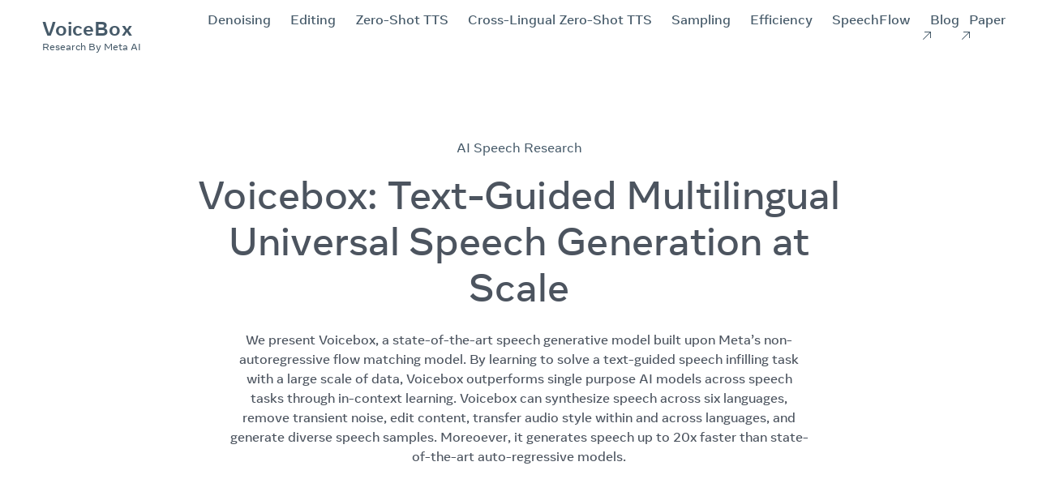

--- FILE ---
content_type: text/html
request_url: https://voicebox.metademolab.com/index.html?ref=maginative.com
body_size: 11220
content:
<!DOCTYPE html>
<html>
  <head>
    <!-- Add other Head elements here, like styles and meta tags. -->
    <meta charset="UTF-8">
    <link rel="icon" href="https://voicebox.dev.metademolab.com/favicon.ico">
    <meta name="viewport" content="width=device-width, initial-scale=1.0">
    <meta name="description" content="Voicebox: Text-Guided Multilingual Universal Speech Generation at Scale">

    <!--  Meta Tags -->
    <meta property="og:url" content="https://voicebox.dev.metademolab.com/">
    <meta property="og:type" content="website">
    <meta property="og:title" content="VoiceBox">
    <meta property="og:description" content="Voicebox: Text-Guided Multilingual Universal Speech Generation at Scale">
    <meta property="og:image" content="https://voicebox.dev.metademolab.com/thumbnail.jpg">
    <meta property="og:image:secure_url" content="https://voicebox.dev.metademolab.com/thumbnail.jpg">
    <meta property="og:image:type" content="image/jpeg">

    <!-- Twitter Meta Tags -->
    <meta name="twitter:card" content="summary">
    <meta property="twitter:domain" content="https://voicebox.dev.metademolab.com/">
    <meta property="twitter:url" content="https://voicebox.dev.metademolab.com/">
    <meta name="twitter:title" content="VoiceBox">
    <meta name="twitter:description" content="Voicebox: Text-Guided Multilingual Universal Speech Generation at Scale">
    <meta name="twitter:image" content="https://voicebox.dev.metademolab.com/thumbnail.jpg">

    <link rel="apple-touch-icon" href="https://voicebox.dev.metademolab.com/M_Favicon_192x192.png">
    <link rel="icon" type="image/png" href="https://voicebox.dev.metademolab.com/M_Favicon_16x16.png" sizes="16x16">
    <link rel="icon" type="image/png" href="https://voicebox.dev.metademolab.com/M_Favicon_32x32.png" sizes="32x32">
    <title>Home | VoiceBox</title>
  <link rel="stylesheet" href="/_astro/cross_lingual.5c421d5c.css" /></head>
  <body>
    
    <div>
      <div class="undefined navbar h-[88px] p-2 md:p-10 z-10 "><div class="navbar-start lg:flex-3 lg:w-1/2 w-full relative"><div class="dropdown absolute start-0"><label tabindex="0" class="btn btn-ghost lg:hidden"><svg focusable="false" preserveAspectRatio="xMidYMid meet" xmlns="http://www.w3.org/2000/svg" fill="currentColor" width="16" height="16" viewBox="0 0 16 16" aria-hidden="true" class="w-6 h-6"><path d="M2 12H14V13H2zM2 9H14V10H2zM2 6H14V7H2zM2 3H14V4H2z"></path></svg></label><ul tabindex="0" class="menu dropdown-content mt-3 p-4 shadow w-[80vw] bg-base-100"><li class="font-medium"><a href="./denoise.html" class="border-0">Denoising<!-- --> </a></li><li class="font-medium"><a href="./edit.html" class="border-0">Editing<!-- --> </a></li><li class="font-medium"><a href="./zs_tts.html" class="border-0">Zero-Shot TTS<!-- --> </a></li><li class="font-medium"><a href="./cross_lingual.html" class="border-0">Cross-Lingual Zero-Shot TTS<!-- --> </a></li><li class="font-medium"><a href="./diverse_sample.html" class="border-0">Sampling<!-- --> </a></li><li class="font-medium"><a href="./efficiency.html" class="border-0">Efficiency<!-- --> </a></li><li class="font-medium"><a href="./speechflow.html" class="border-0">SpeechFlow<!-- --> </a></li><li class="font-medium"><a href="https://ai.facebook.com/blog/voicebox-generative-ai-model-speech" class="border-0">Blog<!-- --> <svg focusable="false" preserveAspectRatio="xMidYMid meet" xmlns="http://www.w3.org/2000/svg" fill="currentColor" width="16" height="16" viewBox="0 0 32 32" aria-hidden="true"><path d="M10 6L10 8 22.59 8 6 24.59 7.41 26 24 9.41 24 22 26 22 26 6 10 6z"></path></svg></a></li><li class="font-medium"><a href="https://dl.fbaipublicfiles.com/voicebox/paper.pdf" class="border-0">Paper<!-- --> <svg focusable="false" preserveAspectRatio="xMidYMid meet" xmlns="http://www.w3.org/2000/svg" fill="currentColor" width="16" height="16" viewBox="0 0 32 32" aria-hidden="true"><path d="M10 6L10 8 22.59 8 6 24.59 7.41 26 24 9.41 24 22 26 22 26 6 10 6z"></path></svg></a></li></ul></div><div class="mx-3 flex gap-1 lg:w-auto w-full"><div class="leading-tight text-center w-full lg:text-left lg:w-auto lg:mr-0"><div class="lg:text-2xl text-xl font-bold lg:font-bold"><a href="https://voicebox.dev.metademolab.com/" class="border-none">VoiceBox</a></div><div class="text-xs text-gray-600">Research By Meta AI</div></div></div></div><div class="navbar-center hidden lg:flex lg:flex-1 lg:flex-grow-6 lg:justify-end "><ul class="menu menu-horizontal"><li class="font-medium"><a href="./denoise.html" class="p-0 m-3 border-b-[1px] bg-transparent rounded-none hover:bg-transparent hover:border-gray-600 focus:border-0 focus:text-primary active:bg-transparent active:text-gray-800 border-transparent">Denoising<!-- --> </a></li><li class="font-medium"><a href="./edit.html" class="p-0 m-3 border-b-[1px] bg-transparent rounded-none hover:bg-transparent hover:border-gray-600 focus:border-0 focus:text-primary active:bg-transparent active:text-gray-800 border-transparent">Editing<!-- --> </a></li><li class="font-medium"><a href="./zs_tts.html" class="p-0 m-3 border-b-[1px] bg-transparent rounded-none hover:bg-transparent hover:border-gray-600 focus:border-0 focus:text-primary active:bg-transparent active:text-gray-800 border-transparent">Zero-Shot TTS<!-- --> </a></li><li class="font-medium"><a href="./cross_lingual.html" class="p-0 m-3 border-b-[1px] bg-transparent rounded-none hover:bg-transparent hover:border-gray-600 focus:border-0 focus:text-primary active:bg-transparent active:text-gray-800 border-transparent">Cross-Lingual Zero-Shot TTS<!-- --> </a></li><li class="font-medium"><a href="./diverse_sample.html" class="p-0 m-3 border-b-[1px] bg-transparent rounded-none hover:bg-transparent hover:border-gray-600 focus:border-0 focus:text-primary active:bg-transparent active:text-gray-800 border-transparent">Sampling<!-- --> </a></li><li class="font-medium"><a href="./efficiency.html" class="p-0 m-3 border-b-[1px] bg-transparent rounded-none hover:bg-transparent hover:border-gray-600 focus:border-0 focus:text-primary active:bg-transparent active:text-gray-800 border-transparent">Efficiency<!-- --> </a></li><li class="font-medium"><a href="./speechflow.html" class="p-0 m-3 border-b-[1px] bg-transparent rounded-none hover:bg-transparent hover:border-gray-600 focus:border-0 focus:text-primary active:bg-transparent active:text-gray-800 border-transparent">SpeechFlow<!-- --> </a></li><li class="font-medium"><a href="https://ai.facebook.com/blog/voicebox-generative-ai-model-speech" class="p-0 m-3 border-b-[1px] bg-transparent rounded-none hover:bg-transparent hover:border-gray-600 focus:border-0 focus:text-primary active:bg-transparent active:text-gray-800 border-transparent">Blog<!-- --> <svg focusable="false" preserveAspectRatio="xMidYMid meet" xmlns="http://www.w3.org/2000/svg" fill="currentColor" width="16" height="16" viewBox="0 0 32 32" aria-hidden="true"><path d="M10 6L10 8 22.59 8 6 24.59 7.41 26 24 9.41 24 22 26 22 26 6 10 6z"></path></svg></a></li><li class="font-medium"><a href="https://dl.fbaipublicfiles.com/voicebox/paper.pdf" class="p-0 m-3 border-b-[1px] bg-transparent rounded-none hover:bg-transparent hover:border-gray-600 focus:border-0 focus:text-primary active:bg-transparent active:text-gray-800 border-transparent">Paper<!-- --> <svg focusable="false" preserveAspectRatio="xMidYMid meet" xmlns="http://www.w3.org/2000/svg" fill="currentColor" width="16" height="16" viewBox="0 0 32 32" aria-hidden="true"><path d="M10 6L10 8 22.59 8 6 24.59 7.41 26 24 9.41 24 22 26 22 26 6 10 6z"></path></svg></a></li></ul></div></div>
      <div class="prose max-w-none">
        <div class="prose max-w-none relative flex flex-col w-full justify-center items-center bg-white  min-h-[calc(100vh-84px)]  px-5 md:px-0 "><div class="absolute inset-0 z-0 " style="background-image:url(/_astro/gradient_16x9.c6428275.jpg);background-size:100% 100%"></div><div class="relative z-1 flex flex-col lg:gap-10 gap-4 h-full lg:w-full max-w-[1072px] justify-start-only lg:justify-start items-center "><div class="md:w-[75%]  my-0 mt-20 mb-10 px-6 lg:px-0 mt-20"><div class="prose max-w-none  text-center flex flex-col items-center "><div class="text-gray-600  mb-2">AI Speech Research</div><h1 id="voicebox-text-guided-multilingual-universal-speech-generation-at-scale">Voicebox: Text-Guided Multilingual Universal Speech Generation at Scale</h1><h6 id="[base64]">We present Voicebox, a state-of-the-art speech generative model built upon Meta’s non-autoregressive flow matching model. By learning to solve a text-guided speech infilling task with a large scale of data, Voicebox outperforms single purpose AI models across speech tasks through in-context learning. Voicebox can synthesize speech across six languages, remove transient noise, edit content, transfer audio style within and across languages, and generate diverse speech samples. Moreoever, it generates speech up to 20x faster than state-of-the-art auto-regressive models.</h6><div class="flex flex-col not-prose items-center"></div></div></div><div class="flex md:w-[70vw] md:max-w-[850px] w-full md:max-h-[500px] h-[40vh] mb-20  items-center relative"><div class="comp_video w-full relative flex flex-col aspect-w-16 aspect-h-9 undefined"><video playsinline="" controlsList="" autoplay="" loop="" muted="" title="" poster="https://dl.fbaipublicfiles.com/voicebox/webpage/public/assets/videos/video_edit.jpg" class="m-0 "><source src="https://dl.fbaipublicfiles.com/voicebox/webpage/public/assets/videos/video_edit.mp4" type="video/mp4"/>Sorry, your browser doesn&#x27;t support embedded videos.</video></div></div></div></div>
<a name="model"></a>
<div class="prose max-w-none relative flex w-full self-stretch     "><div class="relative flex flex-1 box-border items-center justify-center px-5 pt-20 pb-6"><div class="relative w-full  max-w-[1072px] xl:ml-[112px] xl:mr-[112px]"><div class="prose max-w-none  text-left "><h2 id="model-overview">Model Overview</h2><p>Voicebox is a non-autoregressive flow-matching model trained to infill
speech given audio context and text. We train an English-only Voicebox
on 60K hours of data and a multilingual version on 50K hours of data
covering six languages (English, French, German, Spanish, Polish, and
Portuguese).</p><div class="flex flex-col not-prose items-start"></div></div><div class="absolute right-0 top-[0px] hidden md:block"><div class="text-sm"><div><h6>Quick links</h6></div><div><a href="#model">Model Overview</a></div><div><a href="#app">Application Overview</a></div><div><a href="#demo">Demos</a></div><div><a href="#ethic">Ethics Statement</a></div></div></div></div></div></div>
<div class="prose max-w-none relative flex w-full self-stretch     "><div class="relative flex flex-1 box-border items-center justify-center px-5 pt-6 pb-6"><div class="relative w-full  max-w-[1072px] xl:ml-[112px] xl:mr-[112px]"><div class="relative"><img src="https://dl.fbaipublicfiles.com/voicebox/webpage/public/assets/orig/pics/voicebox_model.png" class="comp_image object-cover w-full h-full m-0 "/></div></div></div></div>
<a name="app"></a>
<div class="prose max-w-none relative flex w-full self-stretch     "><div class="relative flex flex-1 box-border items-center justify-center px-5 pt-20 pb-6"><div class="relative w-full  max-w-[1072px] xl:ml-[112px] xl:mr-[112px]"><div class="prose max-w-none  text-left "><h2 id="application-overview">Application Overview</h2><p>Voicebox can tasks not explicitly trained on through in-context
learning. It is more flexible than auto-regressive models because it
can condition on not only past but also future context. We show that
Voicebox can be used for monolingual and cross-lingual zero-shot
text-to-speech synthesis, style conversion, transient noise removal,
content editing, and diverse sample generation.</p><div class="flex flex-col not-prose items-start"></div></div></div></div></div>
<div class="prose max-w-none relative flex w-full self-stretch     "><div class="relative flex flex-1 box-border items-center justify-center px-5 pt-6 pb-6"><div class="relative w-full  max-w-[1072px] xl:ml-[112px] xl:mr-[112px]"><div class="relative"><img src="https://dl.fbaipublicfiles.com/voicebox/webpage/public/assets/orig/pics/voicebox_app.png" class="comp_image object-cover w-full h-full m-0 "/></div></div></div></div>
<a name="demo"></a>
<div class="prose max-w-none relative flex w-full self-stretch     "><div class="relative flex flex-1 box-border items-center justify-center px-5 pt-20 pb-6"><div class="relative w-full  max-w-[1072px] xl:ml-[112px] xl:mr-[112px]"><div class="prose max-w-none  text-left "><h2 id="demos">Demos</h2><p>In this website we included a series of Voicebox examples, covering editing, sampling and style transfer with cross lingual features. Take a look.</p><div class="flex flex-col not-prose items-start"></div></div></div></div></div>
<div class="prose max-w-none relative flex w-full self-stretch     "><div class="relative flex flex-1 box-border items-center justify-center px-5 pt-6 pb-6"><div class="relative w-full  max-w-[1072px] xl:ml-[112px] xl:mr-[112px]"><div class="prose max-w-none  text-left "><h3 id="transient-noise-removal">Transient noise removal</h3><p>Getting interrupted by doorbell or dog barking while recording speech?
Now there is no need to re-record the speech anymore. Voicebox can be
used like a magic eraser to remove transient noise by re-generating
noise corrupted speech.</p><div class="flex flex-col md:flex-row justify-stretch self-stretch md:self-auto items-stretch md:items-start flex-wrap border-[1px] border-gray-300 rounded-md p-4 gap-2 mt-6"><div class="pr-2 md:w-[200px] w-full"><p class="text-sm pr-1"><strong>Text</strong>: in zero weather in mid-winter when the earth is frozen <span class="bg-purple-50">to a great depth below the surface when in driving over the</span> unpaved country roads they give forth a hard metallic road</p></div><div class="flex-1"><style>astro-island,astro-slot,astro-static-slot{display:contents}</style><script>(()=>{var e=async t=>{await(await t())()};(self.Astro||(self.Astro={})).only=e;window.dispatchEvent(new Event("astro:only"));})();;(()=>{var c;{let d={0:t=>t,1:t=>JSON.parse(t,o),2:t=>new RegExp(t),3:t=>new Date(t),4:t=>new Map(JSON.parse(t,o)),5:t=>new Set(JSON.parse(t,o)),6:t=>BigInt(t),7:t=>new URL(t),8:t=>new Uint8Array(JSON.parse(t)),9:t=>new Uint16Array(JSON.parse(t)),10:t=>new Uint32Array(JSON.parse(t))},o=(t,r)=>{if(t===""||!Array.isArray(r))return r;let[e,n]=r;return e in d?d[e](n):void 0};customElements.get("astro-island")||customElements.define("astro-island",(c=class extends HTMLElement{constructor(){super(...arguments);this.hydrate=()=>{var l;if(!this.hydrator||!this.isConnected||(l=this.parentElement)!=null&&l.closest("astro-island[ssr]"))return;let r=this.querySelectorAll("astro-slot"),e={},n=this.querySelectorAll("template[data-astro-template]");for(let s of n){let i=s.closest(this.tagName);!i||!i.isSameNode(this)||(e[s.getAttribute("data-astro-template")||"default"]=s.innerHTML,s.remove())}for(let s of r){let i=s.closest(this.tagName);!i||!i.isSameNode(this)||(e[s.getAttribute("name")||"default"]=s.innerHTML)}let a=this.hasAttribute("props")?JSON.parse(this.getAttribute("props"),o):{};this.hydrator(this)(this.Component,a,e,{client:this.getAttribute("client")}),this.removeAttribute("ssr"),window.removeEventListener("astro:hydrate",this.hydrate),window.dispatchEvent(new CustomEvent("astro:hydrate"))}}connectedCallback(){!this.hasAttribute("await-children")||this.firstChild?this.childrenConnectedCallback():new MutationObserver((r,e)=>{e.disconnect(),setTimeout(()=>this.childrenConnectedCallback(),0)}).observe(this,{childList:!0})}async childrenConnectedCallback(){window.addEventListener("astro:hydrate",this.hydrate);let r=this.getAttribute("before-hydration-url");r&&await import(r),this.start()}start(){let r=JSON.parse(this.getAttribute("opts")),e=this.getAttribute("client");if(Astro[e]===void 0){window.addEventListener(`astro:${e}`,()=>this.start(),{once:!0});return}Astro[e](async()=>{let n=this.getAttribute("renderer-url"),[a,{default:l}]=await Promise.all([import(this.getAttribute("component-url")),n?import(n):()=>()=>{}]),s=this.getAttribute("component-export")||"default";if(!s.includes("."))this.Component=a[s];else{this.Component=a;for(let i of s.split("."))this.Component=this.Component[i]}return this.hydrator=l,this.hydrate},r,this)}attributeChangedCallback(){this.hydrate()}},c.observedAttributes=["props"],c))}})();</script><astro-island uid="AprrJ" component-url="/_astro/AudioPlayer.26de7428.js" component-export="AudioPlayer" renderer-url="/_astro/client.2ce19805.js" props="{&quot;label&quot;:[0,&quot;Noisy speech&quot;],&quot;bgColor&quot;:[0,&quot;purple-50&quot;],&quot;src&quot;:[0,&quot;https://dl.fbaipublicfiles.com/voicebox/webpage/public/assets/orig/audios/denoising/1/noisy.wav&quot;]}" ssr="" client="only" opts="{&quot;name&quot;:&quot;AudioPlayer&quot;,&quot;value&quot;:&quot;react&quot;}"></astro-island></div><div class="flex-1"><astro-island uid="gA8gn" component-url="/_astro/AudioPlayer.26de7428.js" component-export="AudioPlayer" renderer-url="/_astro/client.2ce19805.js" props="{&quot;label&quot;:[0,&quot;Model input&quot;],&quot;bgColor&quot;:[0,&quot;blue-50&quot;],&quot;src&quot;:[0,&quot;https://dl.fbaipublicfiles.com/voicebox/webpage/public/assets/orig/audios/denoising/1/sil.wav&quot;]}" ssr="" client="only" opts="{&quot;name&quot;:&quot;AudioPlayer&quot;,&quot;value&quot;:&quot;react&quot;}"></astro-island></div><div class="flex-1"><astro-island uid="Z27ARaM" component-url="/_astro/AudioPlayer.26de7428.js" component-export="AudioPlayer" renderer-url="/_astro/client.2ce19805.js" props="{&quot;label&quot;:[0,&quot;Model output&quot;],&quot;src&quot;:[0,&quot;https://dl.fbaipublicfiles.com/voicebox/webpage/public/assets/orig/audios/denoising/1/vbox_0.wav&quot;]}" ssr="" client="only" opts="{&quot;name&quot;:&quot;AudioPlayer&quot;,&quot;value&quot;:&quot;react&quot;}"></astro-island></div></div><div class="flex flex-col not-prose items-start"><a href="./denoise.html" class="flex items-center gap-2 py-2 mt-4 group"><button class="btn btn-circle btn-outline btn-xs border-gray-600 group-hover:border-primary  group-hover:bg-transparent group"><svg width="10" height="8" viewBox="0 0 10 8" fill="none" xmlns="http://www.w3.org/2000/svg"><path class="fill-gray-600 group-hover:fill-primary" d="M6.32142 0L10 4L6.32142 8L5.67114 7.30677L8.25215 4.5L0 4.5V3.5L8.23964 3.5L5.67114 0.707107L6.32142 0Z" fill="#1C2B33"></path></svg></button><span class="font-bold  text-gray-800 group-hover:text-primary">See more examples</span></a></div></div><div class="w-full h-[2.5rem]"></div><div class="prose max-w-none  text-left "><h3 id="content-editing">Content editing</h3><p>Voicebox can also help correct misspoken words without having the
speaker to re-record the audio.</p><div class="flex flex-col md:flex-row justify-stretch self-stretch md:self-auto items-stretch md:items-start flex-wrap border-[1px] border-gray-300 rounded-md p-4 gap-2 mt-6"><div class="flex-1 flex flex-col gap-2"><astro-island uid="23oq6V" component-url="/_astro/AudioPlayer.26de7428.js" component-export="AudioPlayer" renderer-url="/_astro/client.2ce19805.js" props="{&quot;label&quot;:[0,&quot;Original speech&quot;],&quot;bgColor&quot;:[0,&quot;purple-50&quot;],&quot;src&quot;:[0,&quot;https://dl.fbaipublicfiles.com/voicebox/webpage/public/assets/orig/audios/editing/ref/3.wav&quot;]}" ssr="" client="only" opts="{&quot;name&quot;:&quot;AudioPlayer&quot;,&quot;value&quot;:&quot;react&quot;}"></astro-island><p class="text-sm pr-1"><strong>Original text:</strong> will find himself completely at a loss on <span class="bg-purple-50">occasions of common and constant recurrence</span> speculative ability is one thing and practical ability is another</p></div><div class="flex-1 flex flex-col gap-2"><astro-island uid="1j4ukT" component-url="/_astro/AudioPlayer.26de7428.js" component-export="AudioPlayer" renderer-url="/_astro/client.2ce19805.js" props="{&quot;label&quot;:[0,&quot;Edited speech&quot;],&quot;src&quot;:[0,&quot;https://dl.fbaipublicfiles.com/voicebox/webpage/public/assets/orig/audios/editing/hyp/3_0.wav&quot;]}" ssr="" client="only" opts="{&quot;name&quot;:&quot;AudioPlayer&quot;,&quot;value&quot;:&quot;react&quot;}"></astro-island><p class="text-sm pr-1"><strong>Edited text:</strong> will find himself completely at a loss on <span class="bg-yellow-50">rare and unpredictable circumstances</span> speculative ability is one thing and practical ability is another</p></div></div><div class="flex flex-col not-prose items-start"><a href="./edit.html" class="flex items-center gap-2 py-2 mt-4 group"><button class="btn btn-circle btn-outline btn-xs border-gray-600 group-hover:border-primary  group-hover:bg-transparent group"><svg width="10" height="8" viewBox="0 0 10 8" fill="none" xmlns="http://www.w3.org/2000/svg"><path class="fill-gray-600 group-hover:fill-primary" d="M6.32142 0L10 4L6.32142 8L5.67114 7.30677L8.25215 4.5L0 4.5V3.5L8.23964 3.5L5.67114 0.707107L6.32142 0Z" fill="#1C2B33"></path></svg></button><span class="font-bold  text-gray-800 group-hover:text-primary">See more examples</span></a></div></div><div class="w-full h-[2.5rem]"></div><div class="prose max-w-none  text-left "><h3 id="zero-shot-text-to-speech-synthesis">Zero-shot text-to-speech synthesis</h3><p>Through in-context learning, Voicebox can synthesize speech with any
audio style by taking as input a reference audio of the desired style
and the text to synthesize. It produces speech that sounds coherent to
the reference in every aspects, including voice, background noise, and
speaking style.</p><div class="flex flex-col md:flex-row justify-stretch self-stretch md:self-auto items-stretch md:items-start flex-wrap border-[1px] border-gray-300 rounded-md p-4 gap-2 mt-6"><div class="pr-2 md:w-[200px] w-full"><p class="text-sm pr-1"><strong>Target Text</strong>: Voicebox is the swiss army knife of text to speech acing multiple languages, changing voice styles, and dishing out custom samples.</p></div><div class="flex-1"><astro-island uid="Z2jEf1n" component-url="/_astro/AudioPlayer.26de7428.js" component-export="AudioPlayer" renderer-url="/_astro/client.2ce19805.js" props="{&quot;label&quot;:[0,&quot;Prompt (style)&quot;],&quot;bgColor&quot;:[0,&quot;purple-50&quot;],&quot;src&quot;:[0,&quot;https://dl.fbaipublicfiles.com/voicebox/webpage/public/assets/orig/audios/zstts_shortlisted/extra/ref_raw_unmask_chunk/29_0.wav&quot;]}" ssr="" client="only" opts="{&quot;name&quot;:&quot;AudioPlayer&quot;,&quot;value&quot;:&quot;react&quot;}"></astro-island></div><div class="flex-1"><astro-island uid="1NqJzn" component-url="/_astro/AudioPlayer.26de7428.js" component-export="AudioPlayer" renderer-url="/_astro/client.2ce19805.js" props="{&quot;label&quot;:[0,&quot;Voicebox Output&quot;],&quot;src&quot;:[0,&quot;https://dl.fbaipublicfiles.com/voicebox/webpage/public/assets/orig/audios/zstts_shortlisted/extra/hyp_voc_chunk/29_0_0.wav&quot;]}" ssr="" client="only" opts="{&quot;name&quot;:&quot;AudioPlayer&quot;,&quot;value&quot;:&quot;react&quot;}"></astro-island></div></div><div class="flex flex-col not-prose items-start"><a href="./zs_tts.html" class="flex items-center gap-2 py-2 mt-4 group"><button class="btn btn-circle btn-outline btn-xs border-gray-600 group-hover:border-primary  group-hover:bg-transparent group"><svg width="10" height="8" viewBox="0 0 10 8" fill="none" xmlns="http://www.w3.org/2000/svg"><path class="fill-gray-600 group-hover:fill-primary" d="M6.32142 0L10 4L6.32142 8L5.67114 7.30677L8.25215 4.5L0 4.5V3.5L8.23964 3.5L5.67114 0.707107L6.32142 0Z" fill="#1C2B33"></path></svg></button><span class="font-bold  text-gray-800 group-hover:text-primary">See more examples</span></a></div></div><div class="w-full h-[2.5rem]"></div><div class="prose max-w-none  text-left "><h3 id="cross-lingual-style-transfer">Cross-lingual style transfer</h3><p>Beyond using an English audio prompt to generate English speech,
Voicebox can also transfer style across languages. For example, one can
generate English with a French prompt, which would enable everyone to speak any
language in their own voice one day! In addition, Voicebox can also preserve
the original temporal alignment between text and speech, which can be used for
converting dubbed speech to the original speaker’s voice.</p><div class="flex flex-col md:flex-row justify-stretch self-stretch md:self-auto items-stretch md:items-start flex-wrap border-[1px] border-gray-300 rounded-md p-4 gap-2 mt-6"><div class="pr-2 w-[250px]"><strong>Target Text</strong><p class="text-xs pr-1">We see by this example that admirable as is the progress accomplished in certain regions of physics there still exist many over neglected regions which remain in painful darkness</p></div><div class="flex-1 flex flex-col gap-2"><astro-island uid="Z1nvqIY" component-url="/_astro/AudioPlayer.26de7428.js" component-export="AudioPlayer" renderer-url="/_astro/client.2ce19805.js" props="{&quot;label&quot;:[0,&quot;Prompt (female)&quot;],&quot;bgColor&quot;:[0,&quot;purple-50&quot;],&quot;src&quot;:[0,&quot;https://dl.fbaipublicfiles.com/voicebox/webpage/public/assets/orig/audios/zstts_cross_shortlisted/french_english/female/ref_raw_unmask_chunk/11093_11114_000007.wav&quot;]}" ssr="" client="only" opts="{&quot;name&quot;:&quot;AudioPlayer&quot;,&quot;value&quot;:&quot;react&quot;}"></astro-island></div><div class="flex-1"><astro-island uid="Z1WcQvE" component-url="/_astro/AudioPlayer.26de7428.js" component-export="AudioPlayer" renderer-url="/_astro/client.2ce19805.js" props="{&quot;label&quot;:[0,&quot;Voicebox (Ours)&quot;],&quot;src&quot;:[0,&quot;https://dl.fbaipublicfiles.com/voicebox/webpage/public/assets/orig/audios/zstts_cross_shortlisted/french_english/female/hyp_voc_chunk/11093_11114_000007_0.wav&quot;]}" ssr="" client="only" opts="{&quot;name&quot;:&quot;AudioPlayer&quot;,&quot;value&quot;:&quot;react&quot;}"></astro-island></div><div class="flex-1"><astro-island uid="Z1DXyU6" component-url="/_astro/AudioPlayer.26de7428.js" component-export="AudioPlayer" renderer-url="/_astro/client.2ce19805.js" props="{&quot;label&quot;:[0,&quot;YourTTS&quot;],&quot;src&quot;:[0,&quot;https://dl.fbaipublicfiles.com/voicebox/webpage/public/assets/orig/audios/zstts_cross_shortlisted/yourtts/french_english/female/11093_11114_000007_gen.wav&quot;]}" ssr="" client="only" opts="{&quot;name&quot;:&quot;AudioPlayer&quot;,&quot;value&quot;:&quot;react&quot;}"></astro-island></div></div><div class="flex flex-col not-prose items-start"><a href="./cross_lingual.html" class="flex items-center gap-2 py-2 mt-4 group"><button class="btn btn-circle btn-outline btn-xs border-gray-600 group-hover:border-primary  group-hover:bg-transparent group"><svg width="10" height="8" viewBox="0 0 10 8" fill="none" xmlns="http://www.w3.org/2000/svg"><path class="fill-gray-600 group-hover:fill-primary" d="M6.32142 0L10 4L6.32142 8L5.67114 7.30677L8.25215 4.5L0 4.5V3.5L8.23964 3.5L5.67114 0.707107L6.32142 0Z" fill="#1C2B33"></path></svg></button><span class="font-bold  text-gray-800 group-hover:text-primary">See more examples</span></a></div></div><div class="w-full h-[2.5rem]"></div><div class="prose max-w-none  text-left "><h3 id="diverse-speech-generation">Diverse speech generation</h3><p>Last but not least, Voicebox can create unique and expressive audio
styles by sampling without conditioning on any audio.</p><div class="flex flex-col md:flex-row justify-stretch self-stretch md:self-auto items-stretch md:items-start flex-wrap border-[1px] border-gray-300 rounded-md p-4 gap-2 mt-6"><div class="pr-2 md:w-[200px] w-full"><p class="text-sm pr-1"><strong>Text</strong>: His conduct and presence of mind in this emergence appeared conspicuous</p></div><div class="flex-1"><astro-island uid="Zo9D8f" component-url="/_astro/AudioPlayer.26de7428.js" component-export="AudioPlayer" renderer-url="/_astro/client.2ce19805.js" props="{&quot;label&quot;:[0,&quot;Sample 1&quot;],&quot;src&quot;:[0,&quot;https://dl.fbaipublicfiles.com/voicebox/webpage/public/assets/orig/audios/tts/1/1.wav&quot;]}" ssr="" client="only" opts="{&quot;name&quot;:&quot;AudioPlayer&quot;,&quot;value&quot;:&quot;react&quot;}"></astro-island></div><div class="flex-1"><astro-island uid="1vKeTG" component-url="/_astro/AudioPlayer.26de7428.js" component-export="AudioPlayer" renderer-url="/_astro/client.2ce19805.js" props="{&quot;label&quot;:[0,&quot;Sample 2&quot;],&quot;src&quot;:[0,&quot;https://dl.fbaipublicfiles.com/voicebox/webpage/public/assets/orig/audios/tts/1/0.wav&quot;]}" ssr="" client="only" opts="{&quot;name&quot;:&quot;AudioPlayer&quot;,&quot;value&quot;:&quot;react&quot;}"></astro-island></div><div class="flex-1"><astro-island uid="Zx6uby" component-url="/_astro/AudioPlayer.26de7428.js" component-export="AudioPlayer" renderer-url="/_astro/client.2ce19805.js" props="{&quot;label&quot;:[0,&quot;Sample 3&quot;],&quot;src&quot;:[0,&quot;https://dl.fbaipublicfiles.com/voicebox/webpage/public/assets/orig/audios/tts/1/2.wav&quot;]}" ssr="" client="only" opts="{&quot;name&quot;:&quot;AudioPlayer&quot;,&quot;value&quot;:&quot;react&quot;}"></astro-island></div></div><div class="flex flex-col not-prose items-start"><a href="./diverse_sample.html" class="flex items-center gap-2 py-2 mt-4 group"><button class="btn btn-circle btn-outline btn-xs border-gray-600 group-hover:border-primary  group-hover:bg-transparent group"><svg width="10" height="8" viewBox="0 0 10 8" fill="none" xmlns="http://www.w3.org/2000/svg"><path class="fill-gray-600 group-hover:fill-primary" d="M6.32142 0L10 4L6.32142 8L5.67114 7.30677L8.25215 4.5L0 4.5V3.5L8.23964 3.5L5.67114 0.707107L6.32142 0Z" fill="#1C2B33"></path></svg></button><span class="font-bold  text-gray-800 group-hover:text-primary">See more examples</span></a></div></div></div></div></div>
<a name="ethic"></a>
<div class="prose max-w-none relative flex w-full self-stretch     "><div class="relative flex flex-1 box-border items-center justify-center px-5 pt-20 pb-20"><div class="relative w-full  max-w-[1072px] xl:ml-[112px] xl:mr-[112px]"><h2 id="ethics-statement">Ethics Statement</h2><p>As with other powerful new AI innovations, we recognize this technology brings the potential for misuse and unintended harm. In our paper, we detail how we built a highly effective classifier that can distinguish between authentic speech and audio generated with Voicebox to mitigate these possible future risks. There are many exciting use cases for generative speech models, but because of the risks of misuse, we are not making the Voicebox model or code publicly available at this time. While we believe it is important to be open with the AI community and to share our research to advance the state of the art in AI, it’s also necessary to strike the right balance between openness with responsibility.</p></div></div></div>
      </div>
      
    </div>
    <footer class="relative false bg-white text-gray-600 flex lg:px-0 w-full justify-center items-top md:text-sm text-sm leading-tight undefined"><div class="flex flex-col w-full px-4 md:px-12"><div class="min-h-[72px] w-full flex flex-1 items-center gap-4 md:hidden"></div><div class="h-[72px] w-full flex items-center"><div class="pr-4">©2023 Meta</div><div class="flex flex-1"><div class="hidden md:flex gap-4"></div></div><div class="flex items-center justify-end"><a class="no-style h-fit" href="https://ai.meta.com/"><div class="block cursor-pointer text-base h-4"><svg width="100%" height="100%" viewBox="0 0 500 100" fill="none" xmlns="http://www.w3.org/2000/svg"><path d="M182.172 3.23047H200.979L232.955 61.0728L264.931 3.23047H283.329V98.2759H267.986V25.4301L239.947 75.873H225.555L197.516 25.4301V98.2759H182.172V3.23047Z" fill="#1C2A33"></path><path d="M332.82 99.9735C325.714 99.9735 319.468 98.4005 314.082 95.2546C308.745 92.1612 304.383 87.6337 301.489 82.186C298.477 76.6192 296.972 70.2373 296.974 63.0404C296.974 55.7543 298.445 49.305 301.387 43.6926C304.328 38.0813 308.412 33.691 313.641 30.5217C318.869 27.3543 324.877 25.7703 331.665 25.7695C338.409 25.7695 344.214 27.3647 349.079 30.5551C353.944 33.7469 357.689 38.2165 360.315 43.9638C362.939 49.7129 364.252 56.4567 364.253 64.1951V68.4039H312.181C313.132 74.1986 315.474 78.7589 319.208 82.0849C322.942 85.4101 327.66 87.0731 333.363 87.0738C337.933 87.0738 341.87 86.3947 345.175 85.0367C348.479 83.6797 351.58 81.6207 354.477 78.8597L362.623 88.8398C354.522 96.2626 344.587 99.9739 332.82 99.9735ZM344.021 43.5903C340.807 40.3096 336.598 38.6688 331.394 38.6681C326.324 38.6681 322.081 40.3429 318.664 43.6926C315.247 47.0423 313.086 51.5455 312.181 57.2024H349.52C349.067 51.4089 347.234 46.8715 344.021 43.5903Z" fill="#1C2A33"></path><path d="M382.856 40.0277H368.735V27.4682H382.856V6.69336H397.656V27.4682H419.11V40.0277H397.656V71.8685C397.656 77.1631 398.561 80.9421 400.372 83.2056C402.181 85.4695 405.281 86.6012 409.672 86.6008C411.327 86.6157 412.982 86.5363 414.629 86.363C415.987 86.2052 417.48 85.9903 419.11 85.7184V98.1413C417.25 98.6788 415.355 99.0873 413.439 99.3638C411.248 99.6865 409.035 99.8455 406.82 99.8394C390.843 99.8394 382.855 91.1041 382.856 73.6333V40.0277Z" fill="#1C2A33"></path><path d="M496.235 98.2753H481.706V88.3641C479.2 92.0105 475.815 94.9649 471.862 96.9528C467.879 98.9655 463.353 99.9724 458.284 99.9735C452.038 99.9735 446.505 98.378 441.684 95.1869C436.864 91.9961 433.074 87.6058 430.313 82.016C427.552 76.4269 426.172 70.034 426.172 62.8371C426.172 55.5965 427.575 49.1924 430.382 43.6248C433.187 38.0568 437.068 33.6891 442.024 30.5218C446.98 27.3543 452.671 25.7703 459.098 25.7695C463.941 25.7695 468.286 26.7086 472.134 28.5868C475.928 30.423 479.215 33.1618 481.706 36.5631V27.4666H496.235V98.2753ZM481.433 52.2469C479.849 48.2192 477.348 45.0396 473.932 42.708C470.515 40.3774 466.567 39.212 462.086 39.2116C455.749 39.2116 450.702 41.3387 446.945 45.5931C443.189 49.8485 441.311 55.5965 441.311 62.8371C441.311 70.1243 443.122 75.8949 446.743 80.1489C450.363 84.4043 455.273 86.5315 461.474 86.5304C466.045 86.5304 470.119 85.3538 473.695 83.0007C477.208 80.7233 479.916 77.3981 481.433 73.4963V52.2469Z" fill="#1C2A33"></path><path d="M43.2408 0C43.1924 0 43.1443 0.000177244 43.0958 0.000427242L42.8979 16.3456C42.9432 16.3451 42.9884 16.3447 43.0338 16.3447C53.7923 16.3447 62.1372 24.8273 80.275 55.3787L81.3806 57.2387L81.453 57.3604L91.6062 42.1263L91.5358 42.0085C89.1465 38.1222 86.8511 34.5467 84.6495 31.2816C82.0963 27.4987 79.6546 24.1192 77.2849 21.1019C65.2862 5.82454 55.2492 0 43.2408 0Z" fill="url(#paint0_linear_2022_222)"></path><path d="M43.0959 0.000427242C31.0293 0.0625016 20.3615 7.86535 12.6584 19.8053C12.6359 19.8403 12.6133 19.8752 12.5908 19.9102L26.7306 27.6063C26.7536 27.5715 26.7767 27.5367 26.7997 27.5021C31.2978 20.7296 36.8955 16.4099 42.8981 16.3456C42.9434 16.3451 42.9886 16.3447 43.0339 16.3447L43.2408 0C43.1923 0 43.1443 0.000177244 43.0959 0.000427242Z" fill="url(#paint1_linear_2022_222)"></path><path d="M12.6588 19.8047C12.6363 19.8397 12.6137 19.8747 12.5912 19.9097C7.52947 27.7892 3.75608 37.4583 1.71682 47.8894C1.70799 47.9345 1.69919 47.9797 1.69043 48.025L17.5759 51.7732C17.5842 51.7279 17.5926 51.6825 17.6009 51.6373C19.2989 42.4701 22.5316 33.9678 26.731 27.6058C26.7539 27.5711 26.777 27.5362 26.8 27.5016L12.6588 19.8047Z" fill="url(#paint2_linear_2022_222)"></path><path d="M17.6011 51.6384L1.71695 47.8906C1.70812 47.9357 1.69932 47.9809 1.69055 48.0261C0.578575 53.7628 0.0128524 59.592 0.000976562 65.4354C0.000976562 65.4826 0.000976562 65.5299 0.000976562 65.5771L16.2922 67.0345C16.2909 66.987 16.2895 66.9403 16.2884 66.8927C16.2804 66.5538 16.2764 66.2103 16.2762 65.8622C16.2844 61.1366 16.7195 56.4215 17.5762 51.7743C17.5843 51.729 17.5927 51.6836 17.6011 51.6384Z" fill="url(#paint3_linear_2022_222)"></path><path d="M16.7873 72.1174C16.4951 70.4379 16.3294 68.739 16.2918 67.0347C16.2905 66.9872 16.2892 66.9405 16.288 66.8929L0.000703075 65.4355C0.000703075 65.4827 0.000703075 65.5299 0.000703075 65.5771V65.5864C-0.0165086 69.0024 0.282328 72.4127 0.893394 75.7738C0.901919 75.8193 0.910295 75.864 0.918945 75.9094L16.8121 72.2534C16.8036 72.2082 16.7955 72.1627 16.7873 72.1174Z" fill="url(#paint4_linear_2022_222)"></path><path d="M20.4983 80.5491C18.7255 78.6141 17.4708 75.8229 16.8113 72.2532C16.8029 72.2081 16.7948 72.1626 16.7867 72.1172L0.892578 75.7736C0.901103 75.8191 0.909479 75.8638 0.918129 75.9092C2.11946 82.2166 4.47559 87.4733 7.84953 91.45C7.87953 91.4854 7.90964 91.5207 7.93985 91.5559L20.593 80.6509C20.5613 80.6172 20.5297 80.5832 20.4983 80.5491Z" fill="url(#paint5_linear_2022_222)"></path><path d="M67.5868 35.3359C58.009 50.0268 52.2069 59.2411 52.2069 59.2411C39.4485 79.2409 35.0346 83.7233 27.9313 83.7233C24.9673 83.7233 22.4911 82.668 20.594 80.6506C20.5624 80.617 20.5307 80.5829 20.4994 80.5487L7.85059 91.4497C7.88059 91.4851 7.91069 91.5204 7.94091 91.5556C12.5996 96.9861 19.1755 99.9992 27.3106 99.9992C39.6184 99.9992 48.4704 94.1967 64.2066 66.6892C64.2066 66.6892 70.7666 55.1051 75.2793 47.1255C72.4839 42.6123 69.9401 38.7048 67.5868 35.3359Z" fill="#0082FB"></path><path d="M84.658 12.1484C84.6257 12.1827 84.5927 12.2177 84.5605 12.2521C81.9654 15.0578 79.5356 18.0119 77.2832 21.0995C79.6529 24.1168 82.0992 27.5029 84.6524 31.2858C87.6617 26.6412 90.4707 22.8794 93.2238 19.9962C93.2563 19.962 93.2885 19.9287 93.3211 19.8948L84.658 12.1484Z" fill="url(#paint6_linear_2022_222)"></path><path d="M131.157 10.7076C124.478 3.95951 116.513 0 107.999 0C99.0212 0 91.4695 4.91995 84.658 12.1477C84.6257 12.1819 84.5928 12.2169 84.5605 12.2513L93.2239 19.9954C93.2564 19.9613 93.2886 19.9279 93.3212 19.8941C97.8084 15.2266 102.151 12.8964 106.965 12.8964C112.146 12.8964 116.996 15.3354 121.197 19.6113C121.23 19.6448 121.263 19.678 121.296 19.7118L131.257 10.808C131.223 10.7744 131.19 10.7411 131.157 10.7076Z" fill="#0082FB"></path><path d="M150.467 63.2849C150.093 41.6181 142.511 22.2482 131.257 10.8095C131.223 10.7758 131.19 10.7425 131.157 10.709L121.197 19.6128C121.23 19.6463 121.263 19.6795 121.296 19.7132C129.762 28.41 135.569 44.5863 136.097 63.2803C136.099 63.3273 136.1 63.3744 136.101 63.4215L150.469 63.4261C150.469 63.379 150.468 63.332 150.467 63.2849Z" fill="url(#paint7_linear_2022_222)"></path><path d="M150.469 63.4251C150.469 63.3781 150.468 63.331 150.467 63.2839L136.097 63.2793C136.099 63.3263 136.1 63.3734 136.101 63.4205C136.125 64.2979 136.137 65.1806 136.136 66.0686C136.136 71.1655 135.375 75.2856 133.827 78.2602C133.804 78.3043 133.781 78.3486 133.757 78.3922L144.471 89.5346C144.497 89.4942 144.523 89.454 144.55 89.4134C148.439 83.412 150.481 75.0751 150.481 64.9653C150.481 64.4506 150.477 63.9372 150.469 63.4251Z" fill="url(#paint8_linear_2022_222)"></path><path d="M133.827 78.2598C133.804 78.3039 133.781 78.3482 133.757 78.3918C132.417 80.8991 130.505 82.5714 128.005 83.3027L132.889 98.6947C133.536 98.4751 134.165 98.2285 134.778 97.955C134.961 97.8735 135.143 97.7897 135.322 97.7034C135.426 97.6538 135.529 97.6034 135.632 97.5522C138.89 95.9085 141.694 93.4904 143.798 90.51C143.933 90.3233 144.066 90.135 144.197 89.9431C144.289 89.808 144.381 89.6716 144.471 89.534C144.497 89.4937 144.523 89.4534 144.55 89.4128L133.827 78.2598Z" fill="url(#paint9_linear_2022_222)"></path><path d="M124.895 83.7234C123.351 83.7604 121.817 83.4616 120.399 82.8477L115.398 98.606C118.209 99.5663 121.207 99.999 124.551 99.999C127.43 100.026 130.294 99.57 133.023 98.6493L128.14 83.2626C127.088 83.5779 125.994 83.7332 124.895 83.7234Z" fill="url(#paint10_linear_2022_222)"></path><path d="M114.889 78.334C114.858 78.2985 114.827 78.2627 114.796 78.2266L103.29 90.194C103.322 90.2285 103.354 90.2628 103.386 90.297C107.384 94.5579 111.202 97.201 115.532 98.6516L120.529 82.9049C118.704 82.1211 116.94 80.7004 114.889 78.334Z" fill="url(#paint11_linear_2022_222)"></path><path d="M114.796 78.2255C111.344 74.2117 107.075 67.5289 100.359 56.7224L91.6065 42.1255L91.5362 42.0078L81.3809 57.2378L81.4532 57.3596L87.6547 67.792C93.666 77.8513 98.5633 85.1287 103.289 90.1927C103.322 90.2272 103.354 90.2615 103.386 90.2957L114.889 78.3328C114.858 78.2973 114.827 78.2616 114.796 78.2255Z" fill="url(#paint12_linear_2022_222)"></path><defs><linearGradient id="paint0_linear_2022_222" x1="84.8576" y1="51.165" x2="51.1485" y2="6.9943" gradientUnits="userSpaceOnUse"><stop offset="0.0006" stop-color="#0867DF"></stop><stop offset="0.4539" stop-color="#0668E1"></stop><stop offset="0.8591" stop-color="#0064E0"></stop></linearGradient><linearGradient id="paint1_linear_2022_222" x1="19.2325" y1="22.5516" x2="42.3423" y2="5.00688" gradientUnits="userSpaceOnUse"><stop offset="0.1323" stop-color="#0064DF"></stop><stop offset="0.9988" stop-color="#0064E0"></stop></linearGradient><linearGradient id="paint2_linear_2022_222" x1="9.43775" y1="48.2974" x2="18.7079" y2="24.9616" gradientUnits="userSpaceOnUse"><stop offset="0.0147" stop-color="#0072EC"></stop><stop offset="0.6881" stop-color="#0064DF"></stop></linearGradient><linearGradient id="paint3_linear_2022_222" x1="8.17896" y1="65.1565" x2="9.25158" y2="50.9047" gradientUnits="userSpaceOnUse"><stop offset="0.0731" stop-color="#007CF6"></stop><stop offset="0.9943" stop-color="#0072EC"></stop></linearGradient><linearGradient id="paint4_linear_2022_222" x1="8.76852" y1="72.8979" x2="8.00127" y2="67.1879" gradientUnits="userSpaceOnUse"><stop offset="0.0731" stop-color="#007FF9"></stop><stop offset="1" stop-color="#007CF6"></stop></linearGradient><linearGradient id="paint5_linear_2022_222" x1="8.3175" y1="74.3977" x2="13.0991" y2="84.5394" gradientUnits="userSpaceOnUse"><stop offset="0.0731" stop-color="#007FF9"></stop><stop offset="1" stop-color="#0082FB"></stop></linearGradient><linearGradient id="paint6_linear_2022_222" x1="81.8106" y1="25.3262" x2="88.132" y2="16.5834" gradientUnits="userSpaceOnUse"><stop offset="0.2799" stop-color="#007FF8"></stop><stop offset="0.9141" stop-color="#0082FB"></stop></linearGradient><linearGradient id="paint7_linear_2022_222" x1="129.873" y1="13.9957" x2="143.097" y2="62.6428" gradientUnits="userSpaceOnUse"><stop stop-color="#0082FB"></stop><stop offset="0.9995" stop-color="#0081FA"></stop></linearGradient><linearGradient id="paint8_linear_2022_222" x1="146.29" y1="64.503" x2="137.921" y2="81.4157" gradientUnits="userSpaceOnUse"><stop offset="0.0619" stop-color="#0081FA"></stop><stop offset="1" stop-color="#0080F9"></stop></linearGradient><linearGradient id="paint9_linear_2022_222" x1="131.269" y1="90.3818" x2="139.092" y2="85.0532" gradientUnits="userSpaceOnUse"><stop stop-color="#027AF3"></stop><stop offset="1" stop-color="#0080F9"></stop></linearGradient><linearGradient id="paint10_linear_2022_222" x1="118.999" y1="91.4234" x2="129.87" y2="91.4234" gradientUnits="userSpaceOnUse"><stop stop-color="#0377EF"></stop><stop offset="0.9994" stop-color="#0279F1"></stop></linearGradient><linearGradient id="paint11_linear_2022_222" x1="109.548" y1="85.4363" x2="117.363" y2="90.0345" gradientUnits="userSpaceOnUse"><stop offset="0.0019" stop-color="#0471E9"></stop><stop offset="1" stop-color="#0377EF"></stop></linearGradient><linearGradient id="paint12_linear_2022_222" x1="85.7059" y1="51.5294" x2="110.743" y2="83.0083" gradientUnits="userSpaceOnUse"><stop offset="0.2765" stop-color="#0867DF"></stop><stop offset="1" stop-color="#0471E9"></stop></linearGradient></defs></svg></div></a></div></div></div></footer>
  </body>
</html>

--- FILE ---
content_type: text/css
request_url: https://voicebox.metademolab.com/_astro/cross_lingual.5c421d5c.css
body_size: 27251
content:
*,:before,:after{box-sizing:border-box;border-width:0;border-style:solid;border-color:#cbd2d9}:before,:after{--tw-content: ""}html{line-height:1.5;-webkit-text-size-adjust:100%;-moz-tab-size:4;-o-tab-size:4;tab-size:4;font-family:ui-sans-serif,system-ui,-apple-system,BlinkMacSystemFont,Segoe UI,Roboto,Helvetica Neue,Arial,Noto Sans,sans-serif,"Apple Color Emoji","Segoe UI Emoji",Segoe UI Symbol,"Noto Color Emoji";font-feature-settings:normal;font-variation-settings:normal}body{margin:0;line-height:inherit}hr{height:0;color:inherit;border-top-width:1px}abbr:where([title]){-webkit-text-decoration:underline dotted;text-decoration:underline dotted}h1,h2,h3,h4,h5,h6{font-size:inherit;font-weight:inherit}a{color:inherit;text-decoration:inherit}b,strong{font-weight:bolder}code,kbd,samp,pre{font-family:ui-monospace,SFMono-Regular,Menlo,Monaco,Consolas,Liberation Mono,Courier New,monospace;font-size:1em}small{font-size:80%}sub,sup{font-size:75%;line-height:0;position:relative;vertical-align:baseline}sub{bottom:-.25em}sup{top:-.5em}table{text-indent:0;border-color:inherit;border-collapse:collapse}button,input,optgroup,select,textarea{font-family:inherit;font-size:100%;font-weight:inherit;line-height:inherit;color:inherit;margin:0;padding:0}button,select{text-transform:none}button,[type=button],[type=reset],[type=submit]{-webkit-appearance:button;background-color:transparent;background-image:none}:-moz-focusring{outline:auto}:-moz-ui-invalid{box-shadow:none}progress{vertical-align:baseline}::-webkit-inner-spin-button,::-webkit-outer-spin-button{height:auto}[type=search]{-webkit-appearance:textfield;outline-offset:-2px}::-webkit-search-decoration{-webkit-appearance:none}::-webkit-file-upload-button{-webkit-appearance:button;font:inherit}summary{display:list-item}blockquote,dl,dd,h1,h2,h3,h4,h5,h6,hr,figure,p,pre{margin:0}fieldset{margin:0;padding:0}legend{padding:0}ol,ul,menu{list-style:none;margin:0;padding:0}textarea{resize:vertical}input::-moz-placeholder,textarea::-moz-placeholder{opacity:1;color:#8595a4}input::placeholder,textarea::placeholder{opacity:1;color:#8595a4}button,[role=button]{cursor:pointer}:disabled{cursor:default}img,svg,video,canvas,audio,iframe,embed,object{display:block;vertical-align:middle}img,video{max-width:100%;height:auto}[hidden]{display:none}:root,[data-theme]{background-color:hsla(var(--b1) / var(--tw-bg-opacity, 1));color:hsla(var(--bc) / var(--tw-text-opacity, 1))}html{-webkit-tap-highlight-color:transparent}:root{color-scheme:light;--pf: 213.21 100% 35.137%;--sf: 200.87 29.114% 12.392%;--af: 254.48 61.702% 43.137%;--nf: 205.71 20% 27.451%;--rounded-box: 1rem;--rounded-btn: .5rem;--rounded-badge: 1.9rem;--animation-btn: .25s;--animation-input: .2s;--btn-text-case: uppercase;--btn-focus-scale: .95;--border-btn: 1px;--tab-border: 1px;--tab-radius: .5rem;--p: 213.21 100% 43.922%;--pc: 0 0% 100%;--s: 200.87 29.114% 15.49%;--sc: 0 0% 100%;--a: 254.48 61.702% 53.922%;--ac: 0 0% 100%;--n: 205.71 20% 34.314%;--nc: 0 0% 100%;--b1: 0 0% 100%;--b2: 0 0% 94.902%;--b3: 180 1.9608% 90%;--bc: 215 27.907% 16.863%;--in: 180 100% 30.392%;--inc: 0 0% 100%;--su: 122.14 82.353% 33.333%;--suc: 0 0% 100%;--wa: 29.333 95.745% 53.922%;--wac: 0 0% 100%;--er: 350.53 90.476% 41.176%;--erc: 0 0% 100%}@font-face{font-family:Optimistic Display;src:url(/fonts/optimistic/Optimistic_Display_W_Md.woff2) format("woff2"),url(/fonts/optimistic/Optimistic_Display_W_Md.woff) format("woff");font-weight:500}@font-face{font-family:Optimistic Display;src:url(/fonts/optimistic/Optimistic_Display_W_SBd.woff2) format("woff2"),url(/fonts/optimistic/Optimistic_Display_W_SBd.woff) format("woff");font-weight:600}@font-face{font-family:Optimistic Display;src:url(/fonts/optimistic/Optimistic_Display_W_Bd.woff2) format("woff2"),url(/fonts/optimistic/Optimistic_Display_W_Bd.woff) format("woff");font-weight:700}@font-face{font-family:Optimistic Text;src:url(/fonts/optimistic/Optimistic_Text_W_Rg.woff2) format("woff2"),url(/fonts/optimistic/Optimistic_Text_W_Rg.woff) format("woff");font-weight:400}@font-face{font-family:Optimistic Text;src:url(/fonts/optimistic/Optimistic_Text_W_Md.woff2) format("woff2"),url(/fonts/optimistic/Optimistic_Text_W_Md.woff) format("woff");font-weight:500}@font-face{font-family:Optimistic Text;src:url(/fonts/optimistic/Optimistic_Text_W_Bd.woff2) format("woff2"),url(/fonts/optimistic/Optimistic_Text_W_Bd.woff) format("woff");font-weight:700}@font-face{font-family:Optimistic Text;src:url(/fonts/optimistic/Optimistic_Text_W_XBd.woff2) format("woff2"),url(/fonts/optimistic/Optimistic_Text_W_XBd.woff) format("woff");font-weight:800}body{font-family:Optimistic Text,sans-serif;-webkit-font-smoothing:antialiased;-moz-osx-font-smoothing:grayscale;color:#465a69}h1,h2,h3,h4,h5,h6{font-family:Optimistic Display,sans-serif}h4,h5,h6,p{max-width:65ch}.prose .display h1{font-size:3rem;letter-spacing:.016rem;font-weight:500;line-height:1.25}.prose .display h2{font-weight:500;line-height:1.25;font-size:2.5rem}.prose h1{margin-top:.5rem;margin-bottom:1rem;font-size:2.25rem;font-weight:500;line-height:1.25;letter-spacing:.016rem}.prose h2{margin-top:.5rem;margin-bottom:.5rem;font-size:1.5rem;font-weight:500;line-height:1.25;letter-spacing:.01rem}.prose h3{margin-top:.5rem;margin-bottom:.5rem;font-size:1.25rem;font-weight:500;line-height:1.25;letter-spacing:.005rem}.prose h4{margin-top:.5rem;margin-bottom:.5rem;font-size:1.125rem;font-weight:500;line-height:1.25}.prose h5{margin-top:.5rem;margin-bottom:.5rem;font-size:1.25rem;font-weight:400;line-height:1.5;letter-spacing:.005rem}.prose h6{margin-top:.5rem;margin-bottom:.5rem;font-size:1rem;font-weight:400;line-height:1.5}.prose p{font-size:.875rem;font-weight:400;line-height:1.5}.prose ol,.prose ul{font-size:.875rem;font-weight:400;line-height:1.5;padding-right:2rem}.prose a:not(.not-prose a){margin-top:0;margin-bottom:0;display:inline-block;text-decoration-line:none;border-bottom:1px solid #0064e0}.prose a:not(.not-prose a):hover,.prose a:not(.not-prose a):active{color:#0064e0}.prose a:not(.not-prose a):focus{border-radius:.125rem;outline:none;border-color:transparent;box-shadow:0 0 0 1px #0064e0,0 0 4px #0064e0}a.no-style,a.no-style:hover,a.no-style:active,a.no-style:focus{color:unset;border:none;text-decoration:none}@media (min-width: 1024px){.prose .display h1{font-size:5rem;line-height:1.2;letter-spacing:.016rem;font-weight:400}.prose .display h2{font-size:4rem;line-height:1.2;letter-spacing:.016rem;font-weight:400}.prose h1{font-size:3rem;line-height:1.2;letter-spacing:.016rem;font-weight:500}.prose h2{font-size:2.25rem;line-height:1.2;letter-spacing:.01rem;font-weight:500}.prose h3{font-size:1.5rem;line-height:1.2;letter-spacing:.005rem;font-weight:500}.prose h4{font-size:1.125rem;line-height:1.2;font-weight:500;--tw-text-opacity: 1;color:rgb(28 43 51 / var(--tw-text-opacity))}.prose h5{font-size:1.5rem;line-height:1.2;letter-spacing:.005rem;font-weight:500}.prose h6,.prose p{font-size:1rem;line-height:1.5}.prose .medium{font-size:.875rem;line-height:1.5}.prose ol,.prose ul{font-size:1rem;line-height:1.5;padding-right:3rem}}.dark-mode h1,.dark-mode h2,.dark-mode h3,.dark-mode h4,.dark-mode h5,≈{--tw-text-opacity: 1;color:rgb(255 255 255 / var(--tw-text-opacity))}.prose .dark-mode h1 *,.prose .dark-mode h2 *,.prose .dark-mode h3 *,.prose .dark-mode h4 *,.prose .dark-mode h5 *,.prose ≈ *{color:#fff}.prose .dark-mode h1 code,.prose .dark-mode h2 code,.prose .dark-mode h3 code,.prose .dark-mode h4 code,.prose .dark-mode h5 code,.prose ≈ code{background:rgba(255,255,255,.05)}.dark-mode h4,.dark-mode h6{--tw-text-opacity: 1;color:rgb(203 210 217 / var(--tw-text-opacity))}code{font-family:Menlo,Consolas,monospace}.prose code{display:inline;white-space:pre-wrap;word-break:break-all;padding-top:.25rem;padding-bottom:.25rem;font-size:.75rem;line-height:1.5;font-weight:600;background-color:#0000000d}.prose code:before,.prose code:after{content:none}pre{max-width:75vw}pre code{display:inline-block;word-break:inherit}.prose blockquote{font-weight:400;--tw-text-opacity: 1;color:rgb(70 90 105 / var(--tw-text-opacity));opacity:.8}*,:before,:after{--tw-border-spacing-x: 0;--tw-border-spacing-y: 0;--tw-translate-x: 0;--tw-translate-y: 0;--tw-rotate: 0;--tw-skew-x: 0;--tw-skew-y: 0;--tw-scale-x: 1;--tw-scale-y: 1;--tw-pan-x: ;--tw-pan-y: ;--tw-pinch-zoom: ;--tw-scroll-snap-strictness: proximity;--tw-gradient-from-position: ;--tw-gradient-via-position: ;--tw-gradient-to-position: ;--tw-ordinal: ;--tw-slashed-zero: ;--tw-numeric-figure: ;--tw-numeric-spacing: ;--tw-numeric-fraction: ;--tw-ring-inset: ;--tw-ring-offset-width: 0px;--tw-ring-offset-color: #fff;--tw-ring-color: rgb(56 128 243 / .5);--tw-ring-offset-shadow: 0 0 #0000;--tw-ring-shadow: 0 0 #0000;--tw-shadow: 0 0 #0000;--tw-shadow-colored: 0 0 #0000;--tw-blur: ;--tw-brightness: ;--tw-contrast: ;--tw-grayscale: ;--tw-hue-rotate: ;--tw-invert: ;--tw-saturate: ;--tw-sepia: ;--tw-drop-shadow: ;--tw-backdrop-blur: ;--tw-backdrop-brightness: ;--tw-backdrop-contrast: ;--tw-backdrop-grayscale: ;--tw-backdrop-hue-rotate: ;--tw-backdrop-invert: ;--tw-backdrop-opacity: ;--tw-backdrop-saturate: ;--tw-backdrop-sepia: }::backdrop{--tw-border-spacing-x: 0;--tw-border-spacing-y: 0;--tw-translate-x: 0;--tw-translate-y: 0;--tw-rotate: 0;--tw-skew-x: 0;--tw-skew-y: 0;--tw-scale-x: 1;--tw-scale-y: 1;--tw-pan-x: ;--tw-pan-y: ;--tw-pinch-zoom: ;--tw-scroll-snap-strictness: proximity;--tw-gradient-from-position: ;--tw-gradient-via-position: ;--tw-gradient-to-position: ;--tw-ordinal: ;--tw-slashed-zero: ;--tw-numeric-figure: ;--tw-numeric-spacing: ;--tw-numeric-fraction: ;--tw-ring-inset: ;--tw-ring-offset-width: 0px;--tw-ring-offset-color: #fff;--tw-ring-color: rgb(56 128 243 / .5);--tw-ring-offset-shadow: 0 0 #0000;--tw-ring-shadow: 0 0 #0000;--tw-shadow: 0 0 #0000;--tw-shadow-colored: 0 0 #0000;--tw-blur: ;--tw-brightness: ;--tw-contrast: ;--tw-grayscale: ;--tw-hue-rotate: ;--tw-invert: ;--tw-saturate: ;--tw-sepia: ;--tw-drop-shadow: ;--tw-backdrop-blur: ;--tw-backdrop-brightness: ;--tw-backdrop-contrast: ;--tw-backdrop-grayscale: ;--tw-backdrop-hue-rotate: ;--tw-backdrop-invert: ;--tw-backdrop-opacity: ;--tw-backdrop-saturate: ;--tw-backdrop-sepia: }.container{width:100%}@media (min-width: 640px){.container{max-width:640px}}@media (min-width: 768px){.container{max-width:768px}}@media (min-width: 1024px){.container{max-width:1024px}}@media (min-width: 1280px){.container{max-width:1280px}}@media (min-width: 1536px){.container{max-width:1536px}}.prose{color:var(--tw-prose-body);max-width:65ch}.prose :where(p):not(:where([class~=not-prose] *)){margin-top:1.25em;margin-bottom:1.25em}.prose :where([class~=lead]):not(:where([class~=not-prose] *)){color:var(--tw-prose-lead);font-size:1.25em;line-height:1.6;margin-top:1.2em;margin-bottom:1.2em}.prose :where(a):not(:where([class~=not-prose] *)){color:var(--tw-prose-links);text-decoration:underline;font-weight:500}.prose :where(strong):not(:where([class~=not-prose] *)){color:var(--tw-prose-bold);font-weight:600}.prose :where(a strong):not(:where([class~=not-prose] *)){color:inherit}.prose :where(blockquote strong):not(:where([class~=not-prose] *)){color:inherit}.prose :where(thead th strong):not(:where([class~=not-prose] *)){color:inherit}.prose :where(ol):not(:where([class~=not-prose] *)){list-style-type:decimal;margin-top:1.25em;margin-bottom:1.25em;padding-left:1.625em}.prose :where(ol[type=A]):not(:where([class~=not-prose] *)){list-style-type:upper-alpha}.prose :where(ol[type=a]):not(:where([class~=not-prose] *)){list-style-type:lower-alpha}.prose :where(ol[type=A s]):not(:where([class~=not-prose] *)){list-style-type:upper-alpha}.prose :where(ol[type=a s]):not(:where([class~=not-prose] *)){list-style-type:lower-alpha}.prose :where(ol[type=I]):not(:where([class~=not-prose] *)){list-style-type:upper-roman}.prose :where(ol[type=i]):not(:where([class~=not-prose] *)){list-style-type:lower-roman}.prose :where(ol[type=I s]):not(:where([class~=not-prose] *)){list-style-type:upper-roman}.prose :where(ol[type=i s]):not(:where([class~=not-prose] *)){list-style-type:lower-roman}.prose :where(ol[type="1"]):not(:where([class~=not-prose] *)){list-style-type:decimal}.prose :where(ul):not(:where([class~=not-prose] *)){list-style-type:disc;margin-top:1.25em;margin-bottom:1.25em;padding-left:1.625em}.prose :where(ol>li):not(:where([class~=not-prose] *))::marker{font-weight:400;color:var(--tw-prose-counters)}.prose :where(ul>li):not(:where([class~=not-prose] *))::marker{color:var(--tw-prose-bullets)}.prose :where(hr):not(:where([class~=not-prose] *)){border-color:var(--tw-prose-hr);border-top-width:1px;margin-top:3em;margin-bottom:3em}.prose :where(blockquote):not(:where([class~=not-prose] *)){font-weight:500;font-style:italic;color:var(--tw-prose-quotes);border-left-width:.25rem;border-left-color:var(--tw-prose-quote-borders);quotes:"“""”""‘""’";margin-top:1.6em;margin-bottom:1.6em;padding-left:1em}.prose :where(blockquote p:first-of-type):not(:where([class~=not-prose] *)):before{content:open-quote}.prose :where(blockquote p:last-of-type):not(:where([class~=not-prose] *)):after{content:close-quote}.prose :where(h1):not(:where([class~=not-prose] *)){color:var(--tw-prose-headings);font-weight:800;font-size:2.25em;margin-top:0;margin-bottom:.8888889em;line-height:1.1111111}.prose :where(h1 strong):not(:where([class~=not-prose] *)){font-weight:900;color:inherit}.prose :where(h2):not(:where([class~=not-prose] *)){color:var(--tw-prose-headings);font-weight:700;font-size:1.5em;margin-top:2em;margin-bottom:1em;line-height:1.3333333}.prose :where(h2 strong):not(:where([class~=not-prose] *)){font-weight:800;color:inherit}.prose :where(h3):not(:where([class~=not-prose] *)){color:var(--tw-prose-headings);font-weight:600;font-size:1.25em;margin-top:1.6em;margin-bottom:.6em;line-height:1.6}.prose :where(h3 strong):not(:where([class~=not-prose] *)){font-weight:700;color:inherit}.prose :where(h4):not(:where([class~=not-prose] *)){color:var(--tw-prose-headings);font-weight:600;margin-top:1.5em;margin-bottom:.5em;line-height:1.5}.prose :where(h4 strong):not(:where([class~=not-prose] *)){font-weight:700;color:inherit}.prose :where(img):not(:where([class~=not-prose] *)){margin-top:2em;margin-bottom:2em}.prose :where(figure>*):not(:where([class~=not-prose] *)){margin-top:0;margin-bottom:0}.prose :where(figcaption):not(:where([class~=not-prose] *)){color:var(--tw-prose-captions);font-size:.875em;line-height:1.4285714;margin-top:.8571429em}.prose :where(code):not(:where([class~=not-prose] *)){color:var(--tw-prose-code);font-weight:600;font-size:.875em}.prose :where(code):not(:where([class~=not-prose] *)):before{content:"`"}.prose :where(code):not(:where([class~=not-prose] *)):after{content:"`"}.prose :where(a code):not(:where([class~=not-prose] *)){color:inherit}.prose :where(h1 code):not(:where([class~=not-prose] *)){color:inherit}.prose :where(h2 code):not(:where([class~=not-prose] *)){color:inherit;font-size:.875em}.prose :where(h3 code):not(:where([class~=not-prose] *)){color:inherit;font-size:.9em}.prose :where(h4 code):not(:where([class~=not-prose] *)){color:inherit}.prose :where(blockquote code):not(:where([class~=not-prose] *)){color:inherit}.prose :where(thead th code):not(:where([class~=not-prose] *)){color:inherit}.prose :where(pre):not(:where([class~=not-prose] *)){color:var(--tw-prose-pre-code);background-color:var(--tw-prose-pre-bg);overflow-x:auto;font-weight:400;font-size:.875em;line-height:1.7142857;margin-top:1.7142857em;margin-bottom:1.7142857em;border-radius:.375rem;padding:.8571429em 1.1428571em}.prose :where(pre code):not(:where([class~=not-prose] *)){background-color:transparent;border-width:0;border-radius:0;padding:0;font-weight:inherit;color:inherit;font-size:inherit;font-family:inherit;line-height:inherit}.prose :where(pre code):not(:where([class~=not-prose] *)):before{content:none}.prose :where(pre code):not(:where([class~=not-prose] *)):after{content:none}.prose :where(table):not(:where([class~=not-prose] *)){width:100%;table-layout:auto;text-align:left;margin-top:2em;margin-bottom:2em;font-size:.875em;line-height:1.7142857}.prose :where(thead):not(:where([class~=not-prose] *)){border-bottom-width:1px;border-bottom-color:var(--tw-prose-th-borders)}.prose :where(thead th):not(:where([class~=not-prose] *)){color:var(--tw-prose-headings);font-weight:600;vertical-align:bottom;padding-right:.5714286em;padding-bottom:.5714286em;padding-left:.5714286em}.prose :where(tbody tr):not(:where([class~=not-prose] *)){border-bottom-width:1px;border-bottom-color:var(--tw-prose-td-borders)}.prose :where(tbody tr:last-child):not(:where([class~=not-prose] *)){border-bottom-width:0}.prose :where(tbody td):not(:where([class~=not-prose] *)){vertical-align:baseline}.prose :where(tfoot):not(:where([class~=not-prose] *)){border-top-width:1px;border-top-color:var(--tw-prose-th-borders)}.prose :where(tfoot td):not(:where([class~=not-prose] *)){vertical-align:top}.prose{--tw-prose-body: #374151;--tw-prose-headings: #111827;--tw-prose-lead: #4b5563;--tw-prose-links: #111827;--tw-prose-bold: #111827;--tw-prose-counters: #6b7280;--tw-prose-bullets: #d1d5db;--tw-prose-hr: #e5e7eb;--tw-prose-quotes: #111827;--tw-prose-quote-borders: #e5e7eb;--tw-prose-captions: #6b7280;--tw-prose-code: #111827;--tw-prose-pre-code: #e5e7eb;--tw-prose-pre-bg: #1f2937;--tw-prose-th-borders: #d1d5db;--tw-prose-td-borders: #e5e7eb;--tw-prose-invert-body: #d1d5db;--tw-prose-invert-headings: #fff;--tw-prose-invert-lead: #9ca3af;--tw-prose-invert-links: #fff;--tw-prose-invert-bold: #fff;--tw-prose-invert-counters: #9ca3af;--tw-prose-invert-bullets: #4b5563;--tw-prose-invert-hr: #374151;--tw-prose-invert-quotes: #f3f4f6;--tw-prose-invert-quote-borders: #374151;--tw-prose-invert-captions: #9ca3af;--tw-prose-invert-code: #fff;--tw-prose-invert-pre-code: #d1d5db;--tw-prose-invert-pre-bg: rgb(0 0 0 / 50%);--tw-prose-invert-th-borders: #4b5563;--tw-prose-invert-td-borders: #374151;font-size:1rem;line-height:1.75}.prose :where(video):not(:where([class~=not-prose] *)){margin-top:2em;margin-bottom:2em}.prose :where(figure):not(:where([class~=not-prose] *)){margin-top:2em;margin-bottom:2em}.prose :where(li):not(:where([class~=not-prose] *)){margin-top:.5em;margin-bottom:.5em}.prose :where(ol>li):not(:where([class~=not-prose] *)){padding-left:.375em}.prose :where(ul>li):not(:where([class~=not-prose] *)){padding-left:.375em}.prose :where(.prose>ul>li p):not(:where([class~=not-prose] *)){margin-top:.75em;margin-bottom:.75em}.prose :where(.prose>ul>li>*:first-child):not(:where([class~=not-prose] *)){margin-top:1.25em}.prose :where(.prose>ul>li>*:last-child):not(:where([class~=not-prose] *)){margin-bottom:1.25em}.prose :where(.prose>ol>li>*:first-child):not(:where([class~=not-prose] *)){margin-top:1.25em}.prose :where(.prose>ol>li>*:last-child):not(:where([class~=not-prose] *)){margin-bottom:1.25em}.prose :where(ul ul,ul ol,ol ul,ol ol):not(:where([class~=not-prose] *)){margin-top:.75em;margin-bottom:.75em}.prose :where(hr+*):not(:where([class~=not-prose] *)){margin-top:0}.prose :where(h2+*):not(:where([class~=not-prose] *)){margin-top:0}.prose :where(h3+*):not(:where([class~=not-prose] *)){margin-top:0}.prose :where(h4+*):not(:where([class~=not-prose] *)){margin-top:0}.prose :where(thead th:first-child):not(:where([class~=not-prose] *)){padding-left:0}.prose :where(thead th:last-child):not(:where([class~=not-prose] *)){padding-right:0}.prose :where(tbody td,tfoot td):not(:where([class~=not-prose] *)){padding:.5714286em}.prose :where(tbody td:first-child,tfoot td:first-child):not(:where([class~=not-prose] *)){padding-left:0}.prose :where(tbody td:last-child,tfoot td:last-child):not(:where([class~=not-prose] *)){padding-right:0}.prose :where(.prose>:first-child):not(:where([class~=not-prose] *)){margin-top:0}.prose :where(.prose>:last-child):not(:where([class~=not-prose] *)){margin-bottom:0}.aspect-h-3{--tw-aspect-h: 3}.aspect-h-9{--tw-aspect-h: 9}.aspect-w-16{position:relative;padding-bottom:calc(var(--tw-aspect-h) / var(--tw-aspect-w) * 100%);--tw-aspect-w: 16}.aspect-w-16>*{position:absolute;height:100%;width:100%;inset:0}.aspect-w-4{position:relative;padding-bottom:calc(var(--tw-aspect-h) / var(--tw-aspect-w) * 100%);--tw-aspect-w: 4}.aspect-w-4>*{position:absolute;height:100%;width:100%;inset:0}.aspect-w-9{position:relative;padding-bottom:calc(var(--tw-aspect-h) / var(--tw-aspect-w) * 100%);--tw-aspect-w: 9}.aspect-w-9>*{position:absolute;height:100%;width:100%;inset:0}.alert{display:flex;width:100%;flex-direction:column;align-items:center;justify-content:space-between;gap:1rem;--tw-bg-opacity: 1;background-color:hsl(var(--b2, var(--b1)) / var(--tw-bg-opacity));padding:1rem;border-radius:var(--rounded-box, 1rem)}.alert>:not([hidden])~:not([hidden]){--tw-space-y-reverse: 0;margin-top:calc(.5rem * calc(1 - var(--tw-space-y-reverse)));margin-bottom:calc(.5rem * var(--tw-space-y-reverse))}@media (min-width: 768px){.alert{flex-direction:row}.alert>:not([hidden])~:not([hidden]){--tw-space-y-reverse: 0;margin-top:calc(0px * calc(1 - var(--tw-space-y-reverse)));margin-bottom:calc(0px * var(--tw-space-y-reverse))}}.alert>:where(*){display:flex;align-items:center;gap:.5rem}.avatar.placeholder>div{display:flex;align-items:center;justify-content:center}.badge{display:inline-flex;align-items:center;justify-content:center;transition-property:color,background-color,border-color,text-decoration-color,fill,stroke,opacity,box-shadow,transform,filter,-webkit-backdrop-filter;transition-property:color,background-color,border-color,text-decoration-color,fill,stroke,opacity,box-shadow,transform,filter,backdrop-filter;transition-property:color,background-color,border-color,text-decoration-color,fill,stroke,opacity,box-shadow,transform,filter,backdrop-filter,-webkit-backdrop-filter;transition-duration:.2s;transition-timing-function:cubic-bezier(.4,0,.2,1);height:1.25rem;font-size:.875rem;line-height:1.25rem;width:-moz-fit-content;width:fit-content;padding-left:.563rem;padding-right:.563rem;border-width:1px;--tw-border-opacity: 1;border-color:hsl(var(--n) / var(--tw-border-opacity));--tw-bg-opacity: 1;background-color:hsl(var(--n) / var(--tw-bg-opacity));--tw-text-opacity: 1;color:hsl(var(--nc) / var(--tw-text-opacity));border-radius:var(--rounded-badge, 1.9rem)}.btn{display:inline-flex;flex-shrink:0;cursor:pointer;-webkit-user-select:none;-moz-user-select:none;user-select:none;flex-wrap:wrap;align-items:center;justify-content:center;border-color:transparent;border-color:hsl(var(--n) / var(--tw-border-opacity));text-align:center;transition-property:color,background-color,border-color,text-decoration-color,fill,stroke,opacity,box-shadow,transform,filter,-webkit-backdrop-filter;transition-property:color,background-color,border-color,text-decoration-color,fill,stroke,opacity,box-shadow,transform,filter,backdrop-filter;transition-property:color,background-color,border-color,text-decoration-color,fill,stroke,opacity,box-shadow,transform,filter,backdrop-filter,-webkit-backdrop-filter;transition-duration:.2s;transition-timing-function:cubic-bezier(.4,0,.2,1);border-radius:var(--rounded-btn, .5rem);height:3rem;padding-left:1rem;padding-right:1rem;font-size:.875rem;line-height:1.25rem;line-height:1em;min-height:3rem;font-weight:600;text-transform:uppercase;text-transform:var(--btn-text-case, uppercase);text-decoration-line:none;border-width:var(--border-btn, 1px);animation:button-pop var(--animation-btn, .25s) ease-out;--tw-border-opacity: 1;--tw-bg-opacity: 1;background-color:hsl(var(--n) / var(--tw-bg-opacity));--tw-text-opacity: 1;color:hsl(var(--nc) / var(--tw-text-opacity))}.btn-disabled,.btn[disabled]{pointer-events:none}.btn-circle{height:3rem;width:3rem;border-radius:9999px;padding:0}.btn.loading,.btn.loading:hover{pointer-events:none}.btn.loading:before{margin-right:.5rem;height:1rem;width:1rem;border-radius:9999px;border-width:2px;animation:spin 2s linear infinite;content:"";border-top-color:transparent;border-left-color:transparent;border-bottom-color:currentColor;border-right-color:currentColor}@media (prefers-reduced-motion: reduce){.btn.loading:before{animation:spin 10s linear infinite}}@keyframes spin{0%{transform:rotate(0)}to{transform:rotate(360deg)}}.btn-group>input[type=radio].btn{-webkit-appearance:none;-moz-appearance:none;appearance:none}.btn-group>input[type=radio].btn:before{content:attr(data-title)}.card{position:relative;display:flex;flex-direction:column;border-radius:var(--rounded-box, 1rem)}.card:focus{outline:2px solid transparent;outline-offset:2px}.card figure{display:flex;align-items:center;justify-content:center}.card.image-full{display:grid}.card.image-full:before{position:relative;content:"";z-index:10;--tw-bg-opacity: 1;background-color:hsl(var(--n) / var(--tw-bg-opacity));opacity:.75;border-radius:var(--rounded-box, 1rem)}.card.image-full:before,.card.image-full>*{grid-column-start:1;grid-row-start:1}.card.image-full>figure img{height:100%;-o-object-fit:cover;object-fit:cover}.card.image-full>.card-body{position:relative;z-index:20;--tw-text-opacity: 1;color:hsl(var(--nc) / var(--tw-text-opacity))}.carousel{display:flex;overflow-x:scroll;scroll-snap-type:x mandatory;scroll-behavior:smooth;-ms-overflow-style:none;scrollbar-width:none}.checkbox{flex-shrink:0;--chkbg: var(--bc);--chkfg: var(--b1);height:1.5rem;width:1.5rem;cursor:pointer;-webkit-appearance:none;-moz-appearance:none;appearance:none;border-width:1px;border-color:hsl(var(--bc) / var(--tw-border-opacity));--tw-border-opacity: .2;border-radius:var(--rounded-btn, .5rem)}.collapse.collapse{visibility:visible}.collapse{position:relative;display:grid;overflow:hidden;grid-template-rows:1fr auto}.collapse-title,.collapse>input[type=checkbox],.collapse-content{grid-column-start:1;grid-row-start:1}.collapse>input[type=checkbox]{-webkit-appearance:none;-moz-appearance:none;appearance:none;opacity:0}.collapse-open .collapse-content,.collapse:focus:not(.collapse-close) .collapse-content,.collapse:not(.collapse-close) input[type=checkbox]:checked~.collapse-content{max-height:none}.dropdown{position:relative;display:inline-block}.dropdown>*:focus{outline:2px solid transparent;outline-offset:2px}.dropdown .dropdown-content{visibility:hidden;position:absolute;z-index:50;opacity:0;transform-origin:top;--tw-scale-x: .95;--tw-scale-y: .95;transform:translate(var(--tw-translate-x),var(--tw-translate-y)) rotate(var(--tw-rotate)) skew(var(--tw-skew-x)) skewY(var(--tw-skew-y)) scaleX(var(--tw-scale-x)) scaleY(var(--tw-scale-y));transition-property:color,background-color,border-color,text-decoration-color,fill,stroke,opacity,box-shadow,transform,filter,-webkit-backdrop-filter;transition-property:color,background-color,border-color,text-decoration-color,fill,stroke,opacity,box-shadow,transform,filter,backdrop-filter;transition-property:color,background-color,border-color,text-decoration-color,fill,stroke,opacity,box-shadow,transform,filter,backdrop-filter,-webkit-backdrop-filter;transition-duration:.2s;transition-timing-function:cubic-bezier(.4,0,.2,1)}.dropdown-end .dropdown-content{right:0}.dropdown-left .dropdown-content{top:0;right:100%;bottom:auto;transform-origin:right}.dropdown-right .dropdown-content{left:100%;top:0;bottom:auto;transform-origin:left}.dropdown-bottom .dropdown-content{bottom:auto;top:100%;transform-origin:top}.dropdown-top .dropdown-content{bottom:100%;top:auto;transform-origin:bottom}.dropdown-end.dropdown-right .dropdown-content,.dropdown-end.dropdown-left .dropdown-content{bottom:0;top:auto}.dropdown.dropdown-open .dropdown-content,.dropdown.dropdown-hover:hover .dropdown-content,.dropdown:not(.dropdown-hover):focus .dropdown-content,.dropdown:not(.dropdown-hover):focus-within .dropdown-content{visibility:visible;opacity:1}.footer{display:grid;width:100%;grid-auto-flow:row;place-items:start;row-gap:2.5rem;-moz-column-gap:1rem;column-gap:1rem;font-size:.875rem;line-height:1.25rem}.footer>*{display:grid;place-items:start;gap:.5rem}@media (min-width: 48rem){.footer{grid-auto-flow:column}.footer-center{grid-auto-flow:row dense}}.label{display:flex;-webkit-user-select:none;-moz-user-select:none;user-select:none;align-items:center;justify-content:space-between;padding:.5rem .25rem}.hero{display:grid;width:100%;place-items:center;background-size:cover;background-position:center}.hero>*{grid-column-start:1;grid-row-start:1}.indicator{position:relative;display:inline-flex;width:-moz-max-content;width:max-content}.indicator :where(.indicator-item){z-index:1;position:absolute;transform:translate(var(--tw-translate-x),var(--tw-translate-y)) rotate(var(--tw-rotate)) skew(var(--tw-skew-x)) skewY(var(--tw-skew-y)) scaleX(var(--tw-scale-x)) scaleY(var(--tw-scale-y));white-space:nowrap}.\!input{flex-shrink:1!important;height:3rem!important;padding-left:1rem!important;padding-right:1rem!important;font-size:1rem!important;line-height:2!important;line-height:1.5rem!important;border-width:1px!important;border-color:hsl(var(--bc) / var(--tw-border-opacity))!important;--tw-border-opacity: 0 !important;--tw-bg-opacity: 1 !important;background-color:hsl(var(--b1) / var(--tw-bg-opacity))!important;border-radius:var(--rounded-btn, .5rem)!important}.input{flex-shrink:1;height:3rem;padding-left:1rem;padding-right:1rem;font-size:1rem;line-height:2;line-height:1.5rem;border-width:1px;border-color:hsl(var(--bc) / var(--tw-border-opacity));--tw-border-opacity: 0;--tw-bg-opacity: 1;background-color:hsl(var(--b1) / var(--tw-bg-opacity));border-radius:var(--rounded-btn, .5rem)}.input-group>.\!input{isolation:isolate!important}.input-group>.input{isolation:isolate}.input-group>.\!input{border-radius:0!important}.input-group>*,.input-group>.input,.input-group>.textarea,.input-group>.select{border-radius:0}.kbd{display:inline-flex;align-items:center;justify-content:center;border-width:1px;border-color:hsl(var(--bc) / var(--tw-border-opacity));--tw-border-opacity: .2;--tw-bg-opacity: 1;background-color:hsl(var(--b2, var(--b1)) / var(--tw-bg-opacity));padding-left:.5rem;padding-right:.5rem;border-radius:var(--rounded-btn, .5rem);border-bottom-width:2px;min-height:2.2em;min-width:2.2em}.link{cursor:pointer;text-decoration-line:underline}.mask{-webkit-mask-size:contain;mask-size:contain;-webkit-mask-repeat:no-repeat;mask-repeat:no-repeat;-webkit-mask-position:center;mask-position:center}.menu{display:flex;flex-direction:column;flex-wrap:wrap}.menu.horizontal{display:inline-flex;flex-direction:row}.menu.horizontal :where(li){flex-direction:row}:where(.menu li){position:relative;display:flex;flex-shrink:0;flex-direction:column;flex-wrap:wrap;align-items:stretch}.menu :where(li:not(.menu-title))>:where(*:not(ul)){display:flex}.menu :where(li:not(.disabled):not(.menu-title))>:where(*:not(ul)){cursor:pointer;-webkit-user-select:none;-moz-user-select:none;user-select:none;align-items:center;outline:2px solid transparent;outline-offset:2px}.menu>:where(li>*:not(ul):focus){outline:2px solid transparent;outline-offset:2px}.menu>:where(li.disabled>*:not(ul):focus){cursor:auto}.menu>:where(li) :where(ul){display:flex;flex-direction:column;align-items:stretch}.menu>:where(li)>:where(ul){position:absolute;display:none;top:initial;left:100%;border-top-left-radius:inherit;border-top-right-radius:inherit;border-bottom-right-radius:inherit;border-bottom-left-radius:inherit}.menu>:where(li:hover)>:where(ul){display:flex}.menu>:where(li:focus)>:where(ul){display:flex}.modal{pointer-events:none;visibility:hidden;position:fixed;inset:0;display:flex;justify-content:center;opacity:0;z-index:999;background-color:hsl(var(--nf, var(--n)) / var(--tw-bg-opacity));--tw-bg-opacity: .4;transition-duration:.2s;transition-timing-function:cubic-bezier(.4,0,.2,1);transition-property:transform,opacity,visibility;overflow-y:hidden;overscroll-behavior:contain}:where(.modal){align-items:center}.modal-open,.modal:target,.modal-toggle:checked+.modal{pointer-events:auto;visibility:visible;opacity:1}.navbar{display:flex;align-items:center;padding:var(--navbar-padding, .5rem);min-height:4rem;width:100%}:where(.navbar>*){display:inline-flex;align-items:center}.navbar-start{width:50%;justify-content:flex-start}.navbar-center{flex-shrink:0}.progress{position:relative;width:100%;-webkit-appearance:none;-moz-appearance:none;appearance:none;overflow:hidden;height:.5rem;border-radius:var(--rounded-box, 1rem)}.radio{flex-shrink:0;--chkbg: var(--bc);height:1.5rem;width:1.5rem;cursor:pointer;-webkit-appearance:none;-moz-appearance:none;appearance:none;border-radius:9999px;border-width:1px;border-color:hsl(var(--bc) / var(--tw-border-opacity));--tw-border-opacity: .2;transition:background,box-shadow var(--animation-input, .2s) ease-in-out}.range{height:1.5rem;width:100%;cursor:pointer;-moz-appearance:none;appearance:none;-webkit-appearance:none;--range-shdw: var(--bc);overflow:hidden;background-color:transparent;border-radius:var(--rounded-box, 1rem)}.range:focus{outline:none}.select{display:inline-flex;flex-shrink:0;cursor:pointer;-webkit-user-select:none;-moz-user-select:none;user-select:none;-webkit-appearance:none;-moz-appearance:none;appearance:none;height:3rem;padding-left:1rem;padding-right:2.5rem;font-size:.875rem;line-height:1.25rem;line-height:2;min-height:3rem;border-width:1px;border-color:hsl(var(--bc) / var(--tw-border-opacity));--tw-border-opacity: 0;--tw-bg-opacity: 1;background-color:hsl(var(--b1) / var(--tw-bg-opacity));font-weight:600;border-radius:var(--rounded-btn, .5rem);background-image:linear-gradient(45deg,transparent 50%,currentColor 50%),linear-gradient(135deg,currentColor 50%,transparent 50%);background-position:calc(100% - 20px) calc(1px + 50%),calc(100% - 16px) calc(1px + 50%);background-size:4px 4px,4px 4px;background-repeat:no-repeat}.select[multiple]{height:auto}.stack{display:inline-grid;place-items:center;align-items:flex-end}.stack>*{grid-column-start:1;grid-row-start:1;transform:translateY(10%) scale(.9);z-index:1;width:100%;opacity:.6}.stack>*:nth-child(2){transform:translateY(5%) scale(.95);z-index:2;opacity:.8}.stack>*:nth-child(1){transform:translateY(0) scale(1);z-index:3;opacity:1}.stats{display:inline-grid;--tw-bg-opacity: 1;background-color:hsl(var(--b1) / var(--tw-bg-opacity));--tw-text-opacity: 1;color:hsl(var(--bc) / var(--tw-text-opacity));border-radius:var(--rounded-box, 1rem)}:where(.stats){grid-auto-flow:column;overflow-x:auto}.steps .step{display:grid;grid-template-columns:repeat(1,minmax(0,1fr));grid-template-columns:auto;grid-template-rows:repeat(2,minmax(0,1fr));grid-template-rows:40px 1fr;place-items:center;text-align:center;min-width:4rem}.swap{position:relative;display:inline-grid;-webkit-user-select:none;-moz-user-select:none;user-select:none;place-content:center;cursor:pointer}.swap>*{grid-column-start:1;grid-row-start:1;transition-duration:.3s;transition-timing-function:cubic-bezier(.4,0,.2,1);transition-property:transform,opacity}.swap input{-webkit-appearance:none;-moz-appearance:none;appearance:none}.swap .swap-on,.swap .swap-indeterminate,.swap input:indeterminate~.swap-on{opacity:0}.swap input:checked~.swap-off,.swap.swap-active .swap-off,.swap input:indeterminate~.swap-off{opacity:0}.swap input:checked~.swap-on,.swap-active .swap-on,.swap input:indeterminate~.swap-indeterminate{opacity:1}.tab{position:relative;display:inline-flex;cursor:pointer;-webkit-user-select:none;-moz-user-select:none;user-select:none;flex-wrap:wrap;align-items:center;justify-content:center;text-align:center;height:2rem;font-size:.875rem;line-height:1.25rem;line-height:2;--tab-padding: 1rem;--tw-text-opacity: .5;--tab-color: hsla(var(--bc) / var(--tw-text-opacity, 1));--tab-bg: hsla(var(--b1) / var(--tw-bg-opacity, 1));--tab-border-color: hsla(var(--b3) / var(--tw-bg-opacity, 1));color:var(--tab-color);padding-left:var(--tab-padding, 1rem);padding-right:var(--tab-padding, 1rem)}.table{position:relative;text-align:left}.table th:first-child{position:sticky;left:0;z-index:11}.textarea{flex-shrink:1;min-height:3rem;padding:.5rem 1rem;font-size:.875rem;line-height:1.25rem;line-height:2;border-width:1px;border-color:hsl(var(--bc) / var(--tw-border-opacity));--tw-border-opacity: 0;--tw-bg-opacity: 1;background-color:hsl(var(--b1) / var(--tw-bg-opacity));border-radius:var(--rounded-btn, .5rem)}.toast{position:fixed;display:flex;min-width:-moz-fit-content;min-width:fit-content;flex-direction:column;gap:.5rem;padding:1rem}.toggle{flex-shrink:0;--tglbg: hsl(var(--b1));--handleoffset: 1.5rem;--handleoffsetcalculator: calc(var(--handleoffset) * -1);--togglehandleborder: 0 0;height:1.5rem;width:3rem;cursor:pointer;-webkit-appearance:none;-moz-appearance:none;appearance:none;border-width:1px;border-color:hsl(var(--bc) / var(--tw-border-opacity));--tw-border-opacity: .2;background-color:hsl(var(--bc) / var(--tw-bg-opacity));--tw-bg-opacity: .5;transition-duration:.3s;transition-timing-function:cubic-bezier(.4,0,.2,1);border-radius:var(--rounded-badge, 1.9rem);transition:background,box-shadow var(--animation-input, .2s) ease-in-out;box-shadow:var(--handleoffsetcalculator) 0 0 2px var(--tglbg) inset,0 0 0 2px var(--tglbg) inset,var(--togglehandleborder)}.tooltip{position:relative;display:inline-block;--tooltip-offset: calc(100% + 1px + var(--tooltip-tail, 0px));text-align:center;--tooltip-tail: 3px;--tooltip-color: hsl(var(--n));--tooltip-text-color: hsl(var(--nc));--tooltip-tail-offset: calc(100% + 1px - var(--tooltip-tail))}.tooltip:before{position:absolute;pointer-events:none;z-index:1;content:var(--tw-content);--tw-content: attr(data-tip);max-width:20rem;border-radius:.25rem;padding:.25rem .5rem;font-size:.875rem;line-height:1.25rem;background-color:var(--tooltip-color);color:var(--tooltip-text-color);width:-moz-max-content;width:max-content}.tooltip:before,.tooltip-top:before{transform:translate(-50%);top:auto;left:50%;right:auto;bottom:var(--tooltip-offset)}.btn-outline .badge{--tw-border-opacity: 1;border-color:hsl(var(--nf, var(--n)) / var(--tw-border-opacity));--tw-text-opacity: 1;color:hsl(var(--nc) / var(--tw-text-opacity))}.btn-outline.btn-primary .badge{--tw-border-opacity: 1;border-color:hsl(var(--p) / var(--tw-border-opacity));--tw-bg-opacity: 1;background-color:hsl(var(--p) / var(--tw-bg-opacity));--tw-text-opacity: 1;color:hsl(var(--pc) / var(--tw-text-opacity))}.btn-outline.btn-secondary .badge{--tw-border-opacity: 1;border-color:hsl(var(--s) / var(--tw-border-opacity));--tw-bg-opacity: 1;background-color:hsl(var(--s) / var(--tw-bg-opacity));--tw-text-opacity: 1;color:hsl(var(--sc) / var(--tw-text-opacity))}.btn-outline.btn-accent .badge{--tw-border-opacity: 1;border-color:hsl(var(--a) / var(--tw-border-opacity));--tw-bg-opacity: 1;background-color:hsl(var(--a) / var(--tw-bg-opacity));--tw-text-opacity: 1;color:hsl(var(--ac) / var(--tw-text-opacity))}.btn-outline .badge.outline{--tw-border-opacity: 1;border-color:hsl(var(--nf, var(--n)) / var(--tw-border-opacity));background-color:transparent}.btn-outline.btn-primary .badge-outline{--tw-border-opacity: 1;border-color:hsl(var(--p) / var(--tw-border-opacity));background-color:transparent;--tw-text-opacity: 1;color:hsl(var(--p) / var(--tw-text-opacity))}.btn-outline.btn-secondary .badge-outline{--tw-border-opacity: 1;border-color:hsl(var(--s) / var(--tw-border-opacity));background-color:transparent;--tw-text-opacity: 1;color:hsl(var(--s) / var(--tw-text-opacity))}.btn-outline.btn-accent .badge-outline{--tw-border-opacity: 1;border-color:hsl(var(--a) / var(--tw-border-opacity));background-color:transparent;--tw-text-opacity: 1;color:hsl(var(--a) / var(--tw-text-opacity))}.btn-outline.btn-info .badge-outline{--tw-border-opacity: 1;border-color:hsl(var(--in) / var(--tw-border-opacity));background-color:transparent;--tw-text-opacity: 1;color:hsl(var(--in) / var(--tw-text-opacity))}.btn-outline.btn-success .badge-outline{--tw-border-opacity: 1;border-color:hsl(var(--su) / var(--tw-border-opacity));background-color:transparent;--tw-text-opacity: 1;color:hsl(var(--su) / var(--tw-text-opacity))}.btn-outline.btn-warning .badge-outline{--tw-border-opacity: 1;border-color:hsl(var(--wa) / var(--tw-border-opacity));background-color:transparent;--tw-text-opacity: 1;color:hsl(var(--wa) / var(--tw-text-opacity))}.btn-outline.btn-error .badge-outline{--tw-border-opacity: 1;border-color:hsl(var(--er) / var(--tw-border-opacity));background-color:transparent;--tw-text-opacity: 1;color:hsl(var(--er) / var(--tw-text-opacity))}.btn-outline:hover .badge{--tw-border-opacity: 1;border-color:hsl(var(--b2, var(--b1)) / var(--tw-border-opacity));--tw-bg-opacity: 1;background-color:hsl(var(--b2, var(--b1)) / var(--tw-bg-opacity));--tw-text-opacity: 1;color:hsl(var(--bc) / var(--tw-text-opacity))}.btn-outline:hover .badge.outline{--tw-border-opacity: 1;border-color:hsl(var(--b2, var(--b1)) / var(--tw-border-opacity));--tw-text-opacity: 1;color:hsl(var(--nc) / var(--tw-text-opacity))}.btn-outline.btn-primary:hover .badge{--tw-border-opacity: 1;border-color:hsl(var(--pc) / var(--tw-border-opacity));--tw-bg-opacity: 1;background-color:hsl(var(--pc) / var(--tw-bg-opacity));--tw-text-opacity: 1;color:hsl(var(--p) / var(--tw-text-opacity))}.btn-outline.btn-primary:hover .badge.outline{--tw-border-opacity: 1;border-color:hsl(var(--pc) / var(--tw-border-opacity));--tw-bg-opacity: 1;background-color:hsl(var(--pf, var(--p)) / var(--tw-bg-opacity));--tw-text-opacity: 1;color:hsl(var(--pc) / var(--tw-text-opacity))}.btn-outline.btn-secondary:hover .badge{--tw-border-opacity: 1;border-color:hsl(var(--sc) / var(--tw-border-opacity));--tw-bg-opacity: 1;background-color:hsl(var(--sc) / var(--tw-bg-opacity));--tw-text-opacity: 1;color:hsl(var(--s) / var(--tw-text-opacity))}.btn-outline.btn-secondary:hover .badge.outline{--tw-border-opacity: 1;border-color:hsl(var(--sc) / var(--tw-border-opacity));--tw-bg-opacity: 1;background-color:hsl(var(--sf, var(--s)) / var(--tw-bg-opacity));--tw-text-opacity: 1;color:hsl(var(--sc) / var(--tw-text-opacity))}.btn-outline.btn-accent:hover .badge{--tw-border-opacity: 1;border-color:hsl(var(--ac) / var(--tw-border-opacity));--tw-bg-opacity: 1;background-color:hsl(var(--ac) / var(--tw-bg-opacity));--tw-text-opacity: 1;color:hsl(var(--a) / var(--tw-text-opacity))}.btn-outline.btn-accent:hover .badge.outline{--tw-border-opacity: 1;border-color:hsl(var(--ac) / var(--tw-border-opacity));--tw-bg-opacity: 1;background-color:hsl(var(--af, var(--a)) / var(--tw-bg-opacity));--tw-text-opacity: 1;color:hsl(var(--ac) / var(--tw-text-opacity))}.btm-nav>*:where(.active){border-top-width:2px;--tw-bg-opacity: 1;background-color:hsl(var(--b1) / var(--tw-bg-opacity))}.btm-nav>*.disabled,.btm-nav>*.disabled:hover,.btm-nav>*[disabled],.btm-nav>*[disabled]:hover{pointer-events:none;--tw-border-opacity: 0;background-color:hsl(var(--n) / var(--tw-bg-opacity));--tw-bg-opacity: .1;color:hsl(var(--bc) / var(--tw-text-opacity));--tw-text-opacity: .2}.btm-nav>* .label{font-size:1rem;line-height:1.5rem}.btn:active:hover,.btn:active:focus{animation:none;transform:scale(var(--btn-focus-scale, .95))}.btn:hover,.btn-active{--tw-border-opacity: 1;border-color:hsl(var(--nf, var(--n)) / var(--tw-border-opacity));--tw-bg-opacity: 1;background-color:hsl(var(--nf, var(--n)) / var(--tw-bg-opacity))}.btn:focus-visible{outline:2px solid hsl(var(--nf));outline-offset:2px}.btn-primary{--tw-border-opacity: 1;border-color:hsl(var(--p) / var(--tw-border-opacity));--tw-bg-opacity: 1;background-color:hsl(var(--p) / var(--tw-bg-opacity));--tw-text-opacity: 1;color:hsl(var(--pc) / var(--tw-text-opacity))}.btn-primary:hover,.btn-primary.btn-active{--tw-border-opacity: 1;border-color:hsl(var(--pf, var(--p)) / var(--tw-border-opacity));--tw-bg-opacity: 1;background-color:hsl(var(--pf, var(--p)) / var(--tw-bg-opacity))}.btn-primary:focus-visible{outline:2px solid hsl(var(--p))}.btn-secondary{--tw-border-opacity: 1;border-color:hsl(var(--s) / var(--tw-border-opacity));--tw-bg-opacity: 1;background-color:hsl(var(--s) / var(--tw-bg-opacity));--tw-text-opacity: 1;color:hsl(var(--sc) / var(--tw-text-opacity))}.btn-secondary:hover,.btn-secondary.btn-active{--tw-border-opacity: 1;border-color:hsl(var(--sf, var(--s)) / var(--tw-border-opacity));--tw-bg-opacity: 1;background-color:hsl(var(--sf, var(--s)) / var(--tw-bg-opacity))}.btn-secondary:focus-visible{outline:2px solid hsl(var(--s))}.btn.glass:hover,.btn.glass.btn-active{--glass-opacity: 25%;--glass-border-opacity: 15%}.btn.glass:focus-visible{outline:2px solid currentColor}.btn-ghost{border-width:1px;border-color:transparent;background-color:transparent;color:currentColor}.btn-ghost:hover,.btn-ghost.btn-active{--tw-border-opacity: 0;background-color:hsl(var(--bc) / var(--tw-bg-opacity));--tw-bg-opacity: .2}.btn-ghost:focus-visible{outline:2px solid currentColor}.btn-outline{border-color:currentColor;background-color:transparent;--tw-text-opacity: 1;color:hsl(var(--bc) / var(--tw-text-opacity))}.btn-outline:hover,.btn-outline.btn-active{--tw-border-opacity: 1;border-color:hsl(var(--bc) / var(--tw-border-opacity));--tw-bg-opacity: 1;background-color:hsl(var(--bc) / var(--tw-bg-opacity));--tw-text-opacity: 1;color:hsl(var(--b1) / var(--tw-text-opacity))}.btn-outline.btn-primary{--tw-text-opacity: 1;color:hsl(var(--p) / var(--tw-text-opacity))}.btn-outline.btn-primary:hover,.btn-outline.btn-primary.btn-active{--tw-border-opacity: 1;border-color:hsl(var(--pf, var(--p)) / var(--tw-border-opacity));--tw-bg-opacity: 1;background-color:hsl(var(--pf, var(--p)) / var(--tw-bg-opacity));--tw-text-opacity: 1;color:hsl(var(--pc) / var(--tw-text-opacity))}.btn-outline.btn-secondary{--tw-text-opacity: 1;color:hsl(var(--s) / var(--tw-text-opacity))}.btn-outline.btn-secondary:hover,.btn-outline.btn-secondary.btn-active{--tw-border-opacity: 1;border-color:hsl(var(--sf, var(--s)) / var(--tw-border-opacity));--tw-bg-opacity: 1;background-color:hsl(var(--sf, var(--s)) / var(--tw-bg-opacity));--tw-text-opacity: 1;color:hsl(var(--sc) / var(--tw-text-opacity))}.btn-outline.btn-accent{--tw-text-opacity: 1;color:hsl(var(--a) / var(--tw-text-opacity))}.btn-outline.btn-accent:hover,.btn-outline.btn-accent.btn-active{--tw-border-opacity: 1;border-color:hsl(var(--af, var(--a)) / var(--tw-border-opacity));--tw-bg-opacity: 1;background-color:hsl(var(--af, var(--a)) / var(--tw-bg-opacity));--tw-text-opacity: 1;color:hsl(var(--ac) / var(--tw-text-opacity))}.btn-outline.btn-success{--tw-text-opacity: 1;color:hsl(var(--su) / var(--tw-text-opacity))}.btn-outline.btn-success:hover,.btn-outline.btn-success.btn-active{--tw-border-opacity: 1;border-color:hsl(var(--su) / var(--tw-border-opacity));--tw-bg-opacity: 1;background-color:hsl(var(--su) / var(--tw-bg-opacity));--tw-text-opacity: 1;color:hsl(var(--suc, var(--nc)) / var(--tw-text-opacity))}.btn-outline.btn-info{--tw-text-opacity: 1;color:hsl(var(--in) / var(--tw-text-opacity))}.btn-outline.btn-info:hover,.btn-outline.btn-info.btn-active{--tw-border-opacity: 1;border-color:hsl(var(--in) / var(--tw-border-opacity));--tw-bg-opacity: 1;background-color:hsl(var(--in) / var(--tw-bg-opacity));--tw-text-opacity: 1;color:hsl(var(--inc, var(--nc)) / var(--tw-text-opacity))}.btn-outline.btn-warning{--tw-text-opacity: 1;color:hsl(var(--wa) / var(--tw-text-opacity))}.btn-outline.btn-warning:hover,.btn-outline.btn-warning.btn-active{--tw-border-opacity: 1;border-color:hsl(var(--wa) / var(--tw-border-opacity));--tw-bg-opacity: 1;background-color:hsl(var(--wa) / var(--tw-bg-opacity));--tw-text-opacity: 1;color:hsl(var(--wac, var(--nc)) / var(--tw-text-opacity))}.btn-outline.btn-error{--tw-text-opacity: 1;color:hsl(var(--er) / var(--tw-text-opacity))}.btn-outline.btn-error:hover,.btn-outline.btn-error.btn-active{--tw-border-opacity: 1;border-color:hsl(var(--er) / var(--tw-border-opacity));--tw-bg-opacity: 1;background-color:hsl(var(--er) / var(--tw-bg-opacity));--tw-text-opacity: 1;color:hsl(var(--erc, var(--nc)) / var(--tw-text-opacity))}.btn-disabled,.btn-disabled:hover,.btn[disabled],.btn[disabled]:hover{--tw-border-opacity: 0;background-color:hsl(var(--n) / var(--tw-bg-opacity));--tw-bg-opacity: .2;color:hsl(var(--bc) / var(--tw-text-opacity));--tw-text-opacity: .2}.btn.loading.btn-square:before,.btn.loading.btn-circle:before{margin-right:0}.btn.loading.btn-xl:before,.btn.loading.btn-lg:before{height:1.25rem;width:1.25rem}.btn.loading.btn-sm:before,.btn.loading.btn-xs:before{height:.75rem;width:.75rem}.btn-group>input[type=radio]:checked.btn,.btn-group>.btn-active{--tw-border-opacity: 1;border-color:hsl(var(--p) / var(--tw-border-opacity));--tw-bg-opacity: 1;background-color:hsl(var(--p) / var(--tw-bg-opacity));--tw-text-opacity: 1;color:hsl(var(--pc) / var(--tw-text-opacity))}.btn-group>input[type=radio]:checked.btn:focus-visible,.btn-group>.btn-active:focus-visible{outline:2px solid hsl(var(--p))}@keyframes button-pop{0%{transform:scale(var(--btn-focus-scale, .95))}40%{transform:scale(1.02)}to{transform:scale(1)}}.card :where(figure:first-child){overflow:hidden;border-start-start-radius:inherit;border-start-end-radius:inherit;border-end-start-radius:unset;border-end-end-radius:unset}.card :where(figure:last-child){overflow:hidden;border-start-start-radius:unset;border-start-end-radius:unset;border-end-start-radius:inherit;border-end-end-radius:inherit}.card:focus-visible{outline:2px solid currentColor;outline-offset:2px}.card.bordered{border-width:1px;--tw-border-opacity: 1;border-color:hsl(var(--b2, var(--b1)) / var(--tw-border-opacity))}.card.compact .card-body{padding:1rem;font-size:.875rem;line-height:1.25rem}.card.image-full :where(figure){overflow:hidden;border-radius:inherit}.carousel::-webkit-scrollbar{display:none}.checkbox:focus-visible{outline:2px solid hsl(var(--bc));outline-offset:2px}.checkbox:checked,.checkbox[checked=true],.checkbox[aria-checked=true]{--tw-bg-opacity: 1;background-color:hsl(var(--bc) / var(--tw-bg-opacity));background-repeat:no-repeat;animation:checkmark var(--animation-input, .2s) ease-in-out;background-image:linear-gradient(-45deg,transparent 65%,hsl(var(--chkbg)) 65.99%),linear-gradient(45deg,transparent 75%,hsl(var(--chkbg)) 75.99%),linear-gradient(-45deg,hsl(var(--chkbg)) 40%,transparent 40.99%),linear-gradient(45deg,hsl(var(--chkbg)) 30%,hsl(var(--chkfg)) 30.99%,hsl(var(--chkfg)) 40%,transparent 40.99%),linear-gradient(-45deg,hsl(var(--chkfg)) 50%,hsl(var(--chkbg)) 50.99%)}.checkbox:indeterminate{--tw-bg-opacity: 1;background-color:hsl(var(--bc) / var(--tw-bg-opacity));background-repeat:no-repeat;animation:checkmark var(--animation-input, .2s) ease-in-out;background-image:linear-gradient(90deg,transparent 80%,hsl(var(--chkbg)) 80%),linear-gradient(-90deg,transparent 80%,hsl(var(--chkbg)) 80%),linear-gradient(0deg,hsl(var(--chkbg)) 43%,hsl(var(--chkfg)) 43%,hsl(var(--chkfg)) 57%,hsl(var(--chkbg)) 57%)}.checkbox:disabled{cursor:not-allowed;border-color:transparent;--tw-bg-opacity: 1;background-color:hsl(var(--bc) / var(--tw-bg-opacity));opacity:.2}@keyframes checkmark{0%{background-position-y:5px}50%{background-position-y:-2px}to{background-position-y:0}}[dir=rtl] .checkbox:checked,[dir=rtl] .checkbox[checked=true],[dir=rtl] .checkbox[aria-checked=true]{background-image:linear-gradient(45deg,transparent 65%,hsl(var(--chkbg)) 65.99%),linear-gradient(-45deg,transparent 75%,hsl(var(--chkbg)) 75.99%),linear-gradient(45deg,hsl(var(--chkbg)) 40%,transparent 40.99%),linear-gradient(-45deg,hsl(var(--chkbg)) 30%,hsl(var(--chkfg)) 30.99%,hsl(var(--chkfg)) 40%,transparent 40.99%),linear-gradient(45deg,hsl(var(--chkfg)) 50%,hsl(var(--chkbg)) 50.99%)}.collapse:focus-visible{outline:2px solid hsl(var(--nf));outline-offset:2px}.collapse:not(.collapse-open):not(.collapse-close) input[type=checkbox],.collapse:not(.collapse-open):not(.collapse-close) .collapse-title{cursor:pointer}.collapse:focus:not(.collapse-open):not(.collapse-close) .collapse-title{cursor:unset}:where(.collapse>input[type=checkbox]){z-index:1}.collapse-title,:where(.collapse>input[type=checkbox]){width:100%;padding:1rem 3rem 1rem 1rem;min-height:3.75rem;transition:background-color .2s ease-in-out}.collapse-open :where(.collapse-content),.collapse:focus:not(.collapse-close) :where(.collapse-content),.collapse:not(.collapse-close) :where(input[type=checkbox]:checked~.collapse-content){padding-bottom:1rem;transition:padding .2s ease-in-out,background-color .2s ease-in-out}.drawer-toggle:focus-visible~.drawer-content .drawer-button.btn-primary{outline:2px solid hsl(var(--p))}.drawer-toggle:focus-visible~.drawer-content .drawer-button.btn-secondary{outline:2px solid hsl(var(--s))}.drawer-toggle:focus-visible~.drawer-content .drawer-button.btn-ghost{outline:2px solid currentColor}.dropdown.dropdown-open .dropdown-content,.dropdown.dropdown-hover:hover .dropdown-content,.dropdown:focus .dropdown-content,.dropdown:focus-within .dropdown-content{--tw-scale-x: 1;--tw-scale-y: 1;transform:translate(var(--tw-translate-x),var(--tw-translate-y)) rotate(var(--tw-rotate)) skew(var(--tw-skew-x)) skewY(var(--tw-skew-y)) scaleX(var(--tw-scale-x)) scaleY(var(--tw-scale-y))}.label a:hover{--tw-text-opacity: 1;color:hsl(var(--bc) / var(--tw-text-opacity))}.\!input[list]::-webkit-calendar-picker-indicator{line-height:1em!important}.input[list]::-webkit-calendar-picker-indicator{line-height:1em}.\!input:focus{outline:2px solid hsla(var(--bc) / .2)!important;outline-offset:2px!important}.input:focus{outline:2px solid hsla(var(--bc) / .2);outline-offset:2px}.\!input[disabled]{cursor:not-allowed!important;--tw-border-opacity: 1 !important;border-color:hsl(var(--b2, var(--b1)) / var(--tw-border-opacity))!important;--tw-bg-opacity: 1 !important;background-color:hsl(var(--b2, var(--b1)) / var(--tw-bg-opacity))!important;--tw-text-opacity: .2 !important}.input-disabled,.input[disabled]{cursor:not-allowed;--tw-border-opacity: 1;border-color:hsl(var(--b2, var(--b1)) / var(--tw-border-opacity));--tw-bg-opacity: 1;background-color:hsl(var(--b2, var(--b1)) / var(--tw-bg-opacity));--tw-text-opacity: .2}.\!input[disabled]::-moz-placeholder{color:hsl(var(--bc) / var(--tw-placeholder-opacity))!important;--tw-placeholder-opacity: .2 !important}.\!input[disabled]::placeholder{color:hsl(var(--bc) / var(--tw-placeholder-opacity))!important;--tw-placeholder-opacity: .2 !important}.input-disabled::-moz-placeholder,.input[disabled]::-moz-placeholder{color:hsl(var(--bc) / var(--tw-placeholder-opacity));--tw-placeholder-opacity: .2}.input-disabled::placeholder,.input[disabled]::placeholder{color:hsl(var(--bc) / var(--tw-placeholder-opacity));--tw-placeholder-opacity: .2}.link:focus{outline:2px solid transparent;outline-offset:2px}.link:focus-visible{outline:2px solid currentColor;outline-offset:2px}.menu.horizontal>li.bordered>a,.menu.horizontal>li.bordered>button,.menu.horizontal>li.bordered>span{border-left-width:0px;border-bottom-width:4px;--tw-border-opacity: 1;border-color:hsl(var(--p) / var(--tw-border-opacity))}.menu[class*=" px-"]:not(.menu[class*=" px-0"]) li>*,.menu[class^=px-]:not(.menu[class^=px-0]) li>*,.menu[class*=" p-"]:not(.menu[class*=" p-0"]) li>*,.menu[class^=p-]:not(.menu[class^=p-0]) li>*{border-radius:var(--rounded-btn, .5rem)}.menu :where(li.bordered>*){border-left-width:4px;--tw-border-opacity: 1;border-color:hsl(var(--p) / var(--tw-border-opacity))}.menu :where(li)>:where(*:not(ul)){gap:.75rem;padding:.75rem 1rem;color:currentColor}.menu :where(li:not(.menu-title):not(:empty))>:where(*:not(ul):focus),.menu :where(li:not(.menu-title):not(:empty))>:where(*:not(ul):hover){background-color:hsl(var(--bc) / var(--tw-bg-opacity));--tw-bg-opacity: .1}.menu :where(li:not(.menu-title):not(:empty))>:where(:not(ul).active),.menu :where(li:not(.menu-title):not(:empty))>:where(*:not(ul):active){--tw-bg-opacity: 1;background-color:hsl(var(--p) / var(--tw-bg-opacity));--tw-text-opacity: 1;color:hsl(var(--pc) / var(--tw-text-opacity))}.menu :where(li:empty){margin:.5rem 1rem;height:1px;background-color:hsl(var(--bc) / var(--tw-bg-opacity));--tw-bg-opacity: .1}.menu li.disabled>*{-webkit-user-select:none;-moz-user-select:none;user-select:none;color:hsl(var(--bc) / var(--tw-text-opacity));--tw-text-opacity: .2}.menu li.disabled>*:hover{background-color:transparent}.menu li.hover-bordered a{border-left-width:4px;border-color:transparent}.menu li.hover-bordered a:hover{--tw-border-opacity: 1;border-color:hsl(var(--p) / var(--tw-border-opacity))}.menu.compact li>a,.menu.compact li>span{padding-top:.5rem;padding-bottom:.5rem;font-size:.875rem;line-height:1.25rem}.menu .menu-title{font-size:.75rem;line-height:1rem;font-weight:700;opacity:.4}.menu .menu-title>*{padding-top:.25rem;padding-bottom:.25rem}.menu :where(li:not(.disabled))>:where(*:not(ul)){outline:2px solid transparent;outline-offset:2px;transition-property:color,background-color,border-color,text-decoration-color,fill,stroke,opacity,box-shadow,transform,filter,-webkit-backdrop-filter;transition-property:color,background-color,border-color,text-decoration-color,fill,stroke,opacity,box-shadow,transform,filter,backdrop-filter;transition-property:color,background-color,border-color,text-decoration-color,fill,stroke,opacity,box-shadow,transform,filter,backdrop-filter,-webkit-backdrop-filter;transition-duration:.2s;transition-timing-function:cubic-bezier(.4,0,.2,1)}.menu>:where(li:first-child){border-top-left-radius:inherit;border-top-right-radius:inherit;border-bottom-right-radius:unset;border-bottom-left-radius:unset}.menu>:where(li:first-child)>:where(:not(ul)){border-top-left-radius:inherit;border-top-right-radius:inherit;border-bottom-right-radius:unset;border-bottom-left-radius:unset}.menu>:where(li:last-child){border-top-left-radius:unset;border-top-right-radius:unset;border-bottom-right-radius:inherit;border-bottom-left-radius:inherit}.menu>:where(li:last-child)>:where(:not(ul)){border-top-left-radius:unset;border-top-right-radius:unset;border-bottom-right-radius:inherit;border-bottom-left-radius:inherit}.menu>:where(li:first-child:last-child){border-top-left-radius:inherit;border-top-right-radius:inherit;border-bottom-right-radius:inherit;border-bottom-left-radius:inherit}.menu>:where(li:first-child:last-child)>:where(:not(ul)){border-top-left-radius:inherit;border-top-right-radius:inherit;border-bottom-right-radius:inherit;border-bottom-left-radius:inherit}.menu>:where(li)>:where(ul) :where(li){width:100%;white-space:nowrap}.menu>:where(li)>:where(ul) :where(li) :where(ul){padding-left:1rem}.menu>:where(li)>:where(ul) :where(li)>:where(:not(ul)){width:100%;white-space:nowrap}.menu>:where(li)>:where(ul)>:where(li:first-child){border-top-left-radius:inherit;border-top-right-radius:inherit;border-bottom-right-radius:unset;border-bottom-left-radius:unset}.menu>:where(li)>:where(ul)>:where(li:first-child)>:where(:not(ul)){border-top-left-radius:inherit;border-top-right-radius:inherit;border-bottom-right-radius:unset;border-bottom-left-radius:unset}.menu>:where(li)>:where(ul)>:where(li:last-child){border-top-left-radius:unset;border-top-right-radius:unset;border-bottom-right-radius:inherit;border-bottom-left-radius:inherit}.menu>:where(li)>:where(ul)>:where(li:last-child)>:where(:not(ul)){border-top-left-radius:unset;border-top-right-radius:unset;border-bottom-right-radius:inherit;border-bottom-left-radius:inherit}.menu>:where(li)>:where(ul)>:where(li:first-child:last-child){border-top-left-radius:inherit;border-top-right-radius:inherit;border-bottom-right-radius:inherit;border-bottom-left-radius:inherit}.menu>:where(li)>:where(ul)>:where(li:first-child:last-child)>:where(:not(ul)){border-top-left-radius:inherit;border-top-right-radius:inherit;border-bottom-right-radius:inherit;border-bottom-left-radius:inherit}.mockup-phone .display{overflow:hidden;border-radius:40px;margin-top:-25px}.modal-open .modal-box,.modal-toggle:checked+.modal .modal-box,.modal:target .modal-box{--tw-translate-y: 0px;--tw-scale-x: 1;--tw-scale-y: 1;transform:translate(var(--tw-translate-x),var(--tw-translate-y)) rotate(var(--tw-rotate)) skew(var(--tw-skew-x)) skewY(var(--tw-skew-y)) scaleX(var(--tw-scale-x)) scaleY(var(--tw-scale-y))}.progress::-moz-progress-bar{--tw-bg-opacity: 1;background-color:hsl(var(--n) / var(--tw-bg-opacity))}.progress:indeterminate:after{--tw-bg-opacity: 1;background-color:hsl(var(--n) / var(--tw-bg-opacity));content:"";position:absolute;top:0;bottom:0;left:-40%;width:33.333333%;border-radius:var(--rounded-box, 1rem);animation:progress-loading 5s infinite ease-in-out}.progress::-webkit-progress-bar{background-color:hsl(var(--n) / var(--tw-bg-opacity));--tw-bg-opacity: .2;border-radius:var(--rounded-box, 1rem)}.progress::-webkit-progress-value{--tw-bg-opacity: 1;background-color:hsl(var(--nf, var(--n)) / var(--tw-bg-opacity));border-radius:var(--rounded-box, 1rem)}@keyframes progress-loading{50%{left:107%}}.radio:focus-visible{outline:2px solid hsl(var(--bc));outline-offset:2px}.radio:checked,.radio[aria-checked=true]{--tw-bg-opacity: 1;background-color:hsl(var(--bc) / var(--tw-bg-opacity));animation:radiomark var(--animation-input, .2s) ease-in-out;box-shadow:0 0 0 4px hsl(var(--b1)) inset,0 0 0 4px hsl(var(--b1)) inset}.radio:disabled{cursor:not-allowed;opacity:.2}@keyframes radiomark{0%{box-shadow:0 0 0 12px hsl(var(--b1)) inset,0 0 0 12px hsl(var(--b1)) inset}50%{box-shadow:0 0 0 3px hsl(var(--b1)) inset,0 0 0 3px hsl(var(--b1)) inset}to{box-shadow:0 0 0 4px hsl(var(--b1)) inset,0 0 0 4px hsl(var(--b1)) inset}}.range:focus-visible::-webkit-slider-thumb{--focus-shadow: 0 0 0 6px hsl(var(--b1)) inset, 0 0 0 2rem hsl(var(--range-shdw)) inset}.range:focus-visible::-moz-range-thumb{--focus-shadow: 0 0 0 6px hsl(var(--b1)) inset, 0 0 0 2rem hsl(var(--range-shdw)) inset}.range::-webkit-slider-runnable-track{height:.5rem;width:100%;border-radius:var(--rounded-box, 1rem);background-color:hsla(var(--bc) / .1)}.range::-moz-range-track{height:.5rem;width:100%;border-radius:var(--rounded-box, 1rem);background-color:hsla(var(--bc) / .1)}.range::-webkit-slider-thumb{background-color:hsl(var(--b1));position:relative;height:1.5rem;width:1.5rem;border-style:none;border-radius:var(--rounded-box, 1rem);appearance:none;-webkit-appearance:none;top:50%;color:hsl(var(--range-shdw));transform:translateY(-50%);--filler-size: 100rem;--filler-offset: .6rem;box-shadow:0 0 0 3px hsl(var(--range-shdw)) inset,var(--focus-shadow, 0 0),calc(var(--filler-size) * -1 - var(--filler-offset)) 0 0 var(--filler-size)}.range::-moz-range-thumb{background-color:hsl(var(--b1));position:relative;height:1.5rem;width:1.5rem;border-style:none;border-radius:var(--rounded-box, 1rem);top:50%;color:hsl(var(--range-shdw));--filler-size: 100rem;--filler-offset: .5rem;box-shadow:0 0 0 3px hsl(var(--range-shdw)) inset,var(--focus-shadow, 0 0),calc(var(--filler-size) * -1 - var(--filler-offset)) 0 0 var(--filler-size)}@keyframes rating-pop{0%{transform:translateY(-.125em)}40%{transform:translateY(-.125em)}to{transform:translateY(0)}}.select:focus{outline:2px solid hsla(var(--bc) / .2);outline-offset:2px}.select-disabled,.select[disabled]{cursor:not-allowed;--tw-border-opacity: 1;border-color:hsl(var(--b2, var(--b1)) / var(--tw-border-opacity));--tw-bg-opacity: 1;background-color:hsl(var(--b2, var(--b1)) / var(--tw-bg-opacity));--tw-text-opacity: .2}.select-disabled::-moz-placeholder,.select[disabled]::-moz-placeholder{color:hsl(var(--bc) / var(--tw-placeholder-opacity));--tw-placeholder-opacity: .2}.select-disabled::placeholder,.select[disabled]::placeholder{color:hsl(var(--bc) / var(--tw-placeholder-opacity));--tw-placeholder-opacity: .2}.select-multiple,.select[multiple],.select[size].select:not([size="1"]){background-image:none;padding-right:1rem}[dir=rtl] .select{background-position:calc(0% + 12px) calc(1px + 50%),calc(0% + 16px) calc(1px + 50%)}:where(.stats)>:not([hidden])~:not([hidden]){--tw-divide-x-reverse: 0;border-right-width:calc(1px * var(--tw-divide-x-reverse));border-left-width:calc(1px * calc(1 - var(--tw-divide-x-reverse)));--tw-divide-y-reverse: 0;border-top-width:calc(0px * calc(1 - var(--tw-divide-y-reverse)));border-bottom-width:calc(0px * var(--tw-divide-y-reverse))}.steps .step:before{top:0;grid-column-start:1;grid-row-start:1;height:.5rem;width:100%;transform:translate(var(--tw-translate-x),var(--tw-translate-y)) rotate(var(--tw-rotate)) skew(var(--tw-skew-x)) skewY(var(--tw-skew-y)) scaleX(var(--tw-scale-x)) scaleY(var(--tw-scale-y));--tw-bg-opacity: 1;background-color:hsl(var(--b3, var(--b2)) / var(--tw-bg-opacity));--tw-text-opacity: 1;color:hsl(var(--bc) / var(--tw-text-opacity));content:"";margin-left:-100%}.steps .step:after{content:counter(step);counter-increment:step;z-index:1;position:relative;grid-column-start:1;grid-row-start:1;display:grid;height:2rem;width:2rem;place-items:center;place-self:center;border-radius:9999px;--tw-bg-opacity: 1;background-color:hsl(var(--b3, var(--b2)) / var(--tw-bg-opacity));--tw-text-opacity: 1;color:hsl(var(--bc) / var(--tw-text-opacity))}.steps .step:first-child:before{content:none}.steps .step[data-content]:after{content:attr(data-content)}.tab:hover{--tw-text-opacity: 1}.tab.tab-active:not(.tab-disabled):not([disabled]){border-color:hsl(var(--bc) / var(--tw-border-opacity));--tw-border-opacity: 1;--tw-text-opacity: 1}.tab:focus{outline:2px solid transparent;outline-offset:2px}.tab:focus-visible{outline:2px solid currentColor;outline-offset:-3px}.tab:focus-visible.tab-lifted{border-bottom-right-radius:var(--tab-radius, .5rem);border-bottom-left-radius:var(--tab-radius, .5rem)}.tab-disabled,.tab-disabled:hover,.tab[disabled],.tab[disabled]:hover{cursor:not-allowed;color:hsl(var(--bc) / var(--tw-text-opacity));--tw-text-opacity: .2}.tabs-boxed .tab{border-radius:var(--rounded-btn, .5rem)}.table :where(th,td){white-space:nowrap;padding:1rem;vertical-align:middle}.table tr.active th,.table tr.active td,.table tr.active:nth-child(2n) th,.table tr.active:nth-child(2n) td{--tw-bg-opacity: 1;background-color:hsl(var(--b3, var(--b2)) / var(--tw-bg-opacity))}.table tr.hover:hover th,.table tr.hover:hover td,.table tr.hover:nth-child(2n):hover th,.table tr.hover:nth-child(2n):hover td{--tw-bg-opacity: 1;background-color:hsl(var(--b3, var(--b2)) / var(--tw-bg-opacity))}.table:where(:not(.table-zebra)) :where(thead,tbody,tfoot) :where(tr:not(:last-child) :where(th,td)){border-bottom-width:1px;--tw-border-opacity: 1;border-color:hsl(var(--b2, var(--b1)) / var(--tw-border-opacity))}.table :where(thead,tfoot) :where(th,td){--tw-bg-opacity: 1;background-color:hsl(var(--b2, var(--b1)) / var(--tw-bg-opacity));font-size:.75rem;line-height:1rem;font-weight:700;text-transform:uppercase}.table :where(tbody th,tbody td){--tw-bg-opacity: 1;background-color:hsl(var(--b1) / var(--tw-bg-opacity))}:where(.table *:first-child) :where(*:first-child) :where(th,td):first-child{border-top-left-radius:.5rem}:where(.table *:first-child) :where(*:first-child) :where(th,td):last-child{border-top-right-radius:.5rem}:where(.table *:last-child) :where(*:last-child) :where(th,td):first-child{border-bottom-left-radius:.5rem}:where(.table *:last-child) :where(*:last-child) :where(th,td):last-child{border-bottom-right-radius:.5rem}.textarea:focus{outline:2px solid hsla(var(--bc) / .2);outline-offset:2px}.textarea-disabled,.textarea[disabled]{cursor:not-allowed;--tw-border-opacity: 1;border-color:hsl(var(--b2, var(--b1)) / var(--tw-border-opacity));--tw-bg-opacity: 1;background-color:hsl(var(--b2, var(--b1)) / var(--tw-bg-opacity));--tw-text-opacity: .2}.textarea-disabled::-moz-placeholder,.textarea[disabled]::-moz-placeholder{color:hsl(var(--bc) / var(--tw-placeholder-opacity));--tw-placeholder-opacity: .2}.textarea-disabled::placeholder,.textarea[disabled]::placeholder{color:hsl(var(--bc) / var(--tw-placeholder-opacity));--tw-placeholder-opacity: .2}.toast>*{animation:toast-pop .25s ease-out}@keyframes toast-pop{0%{transform:scale(.9);opacity:0}to{transform:scale(1);opacity:1}}[dir=rtl] .toggle{--handleoffsetcalculator: calc(var(--handleoffset) * 1)}.toggle:focus-visible{outline:2px solid hsl(var(--bc));outline-offset:2px}.toggle:checked,.toggle[checked=true],.toggle[aria-checked=true]{--handleoffsetcalculator: var(--handleoffset);--tw-border-opacity: 1;--tw-bg-opacity: 1}[dir=rtl] .toggle:checked,[dir=rtl] .toggle[checked=true],[dir=rtl] .toggle[aria-checked=true]{--handleoffsetcalculator: calc(var(--handleoffset) * -1)}.toggle:indeterminate{--tw-border-opacity: 1;--tw-bg-opacity: 1;box-shadow:calc(var(--handleoffset) / 2) 0 0 2px var(--tglbg) inset,calc(var(--handleoffset) / -2) 0 0 2px var(--tglbg) inset,0 0 0 2px var(--tglbg) inset}[dir=rtl] .toggle:indeterminate{box-shadow:calc(var(--handleoffset) / 2) 0 0 2px var(--tglbg) inset,calc(var(--handleoffset) / -2) 0 0 2px var(--tglbg) inset,0 0 0 2px var(--tglbg) inset}.toggle:disabled{cursor:not-allowed;--tw-border-opacity: 1;border-color:hsl(var(--bc) / var(--tw-border-opacity));background-color:transparent;opacity:.3;--togglehandleborder: 0 0 0 3px hsl(var(--bc)) inset, var(--handleoffsetcalculator) 0 0 3px hsl(var(--bc)) inset}.tooltip:before,.tooltip:after{opacity:0;transition-property:color,background-color,border-color,text-decoration-color,fill,stroke,opacity,box-shadow,transform,filter,-webkit-backdrop-filter;transition-property:color,background-color,border-color,text-decoration-color,fill,stroke,opacity,box-shadow,transform,filter,backdrop-filter;transition-property:color,background-color,border-color,text-decoration-color,fill,stroke,opacity,box-shadow,transform,filter,backdrop-filter,-webkit-backdrop-filter;transition-delay:.1s;transition-duration:.2s;transition-timing-function:cubic-bezier(.4,0,.2,1)}.tooltip:after{position:absolute;content:"";border-style:solid;border-width:var(--tooltip-tail, 0);width:0;height:0;display:block}.tooltip.tooltip-open:before,.tooltip.tooltip-open:after,.tooltip:hover:before,.tooltip:hover:after{opacity:1;transition-delay:75ms}.tooltip:not([data-tip]):hover:before,.tooltip:not([data-tip]):hover:after{visibility:hidden;opacity:0}.tooltip:after,.tooltip-top:after{transform:translate(-50%);border-color:var(--tooltip-color) transparent transparent transparent;top:auto;left:50%;right:auto;bottom:var(--tooltip-tail-offset)}:root .prose{--tw-prose-body: hsla(var(--bc)/.8);--tw-prose-headings: hsl(var(--bc));--tw-prose-lead: hsl(var(--bc));--tw-prose-links: hsl(var(--bc));--tw-prose-bold: hsl(var(--bc));--tw-prose-counters: hsl(var(--bc));--tw-prose-bullets: hsla(var(--bc)/.5);--tw-prose-hr: hsla(var(--bc)/.2);--tw-prose-quotes: hsl(var(--bc));--tw-prose-quote-borders: hsla(var(--bc)/.2);--tw-prose-captions: hsla(var(--bc)/.5);--tw-prose-code: hsl(var(--bc));--tw-prose-pre-code: hsl(var(--nc));--tw-prose-pre-bg: hsl(var(--n));--tw-prose-th-borders: hsla(var(--bc)/.5);--tw-prose-td-borders: hsla(var(--bc)/.2)}.prose :where(code):not(:where([class~=not-prose] *)){padding:2px 8px;border-radius:var(--rounded-badge)}.prose code:after,.prose code:before{content:none}.prose pre code{border-radius:0;padding:0}.prose :where(tbody tr,thead):not(:where([class~=not-prose] *)){border-bottom-color:hsl(var(--bc) / 20%)}.rounded-box{border-radius:var(--rounded-box, 1rem)}.artboard.phone-1.horizontal,.artboard.phone-1.artboard-horizontal{width:568px;height:320px}.artboard.phone-2.horizontal,.artboard.phone-2.artboard-horizontal{width:667px;height:375px}.artboard.phone-3.horizontal,.artboard.phone-3.artboard-horizontal{width:736px;height:414px}.artboard.phone-4.horizontal,.artboard.phone-4.artboard-horizontal{width:812px;height:375px}.artboard.phone-5.horizontal,.artboard.phone-5.artboard-horizontal{width:896px;height:414px}.artboard.phone-6.horizontal,.artboard.phone-6.artboard-horizontal{width:1024px;height:320px}.btm-nav-xs>*:where(.active){border-top-width:1px}.btm-nav-sm>*:where(.active){border-top-width:2px}.btm-nav-md>*:where(.active){border-top-width:2px}.btm-nav-lg>*:where(.active){border-top-width:4px}.btn-xs{height:1.5rem;padding-left:.5rem;padding-right:.5rem;min-height:1.5rem;font-size:.75rem}.btn-sm{height:2rem;padding-left:.75rem;padding-right:.75rem;min-height:2rem;font-size:.875rem}.btn-md{height:3rem;padding-left:1rem;padding-right:1rem;min-height:3rem;font-size:.875rem}.btn-square:where(.btn-xs){height:1.5rem;width:1.5rem;padding:0}.btn-square:where(.btn-sm){height:2rem;width:2rem;padding:0}.btn-square:where(.btn-md){height:3rem;width:3rem;padding:0}.btn-circle:where(.btn-xs){height:1.5rem;width:1.5rem;border-radius:9999px;padding:0}.btn-circle:where(.btn-sm){height:2rem;width:2rem;border-radius:9999px;padding:0}.btn-circle:where(.btn-md){height:3rem;width:3rem;border-radius:9999px;padding:0}.btn-circle:where(.btn-lg){height:4rem;width:4rem;border-radius:9999px;padding:0}.indicator :where(.indicator-item){inset:0 0 auto auto;--tw-translate-x: 50%;--tw-translate-y: -50%;transform:translate(var(--tw-translate-x),var(--tw-translate-y)) rotate(var(--tw-rotate)) skew(var(--tw-skew-x)) skewY(var(--tw-skew-y)) scaleX(var(--tw-scale-x)) scaleY(var(--tw-scale-y))}.indicator :where(.indicator-item.indicator-start){right:auto;left:0;--tw-translate-x: -50%;transform:translate(var(--tw-translate-x),var(--tw-translate-y)) rotate(var(--tw-rotate)) skew(var(--tw-skew-x)) skewY(var(--tw-skew-y)) scaleX(var(--tw-scale-x)) scaleY(var(--tw-scale-y))}.indicator :where(.indicator-item.indicator-center){right:50%;left:50%;--tw-translate-x: -50%;transform:translate(var(--tw-translate-x),var(--tw-translate-y)) rotate(var(--tw-rotate)) skew(var(--tw-skew-x)) skewY(var(--tw-skew-y)) scaleX(var(--tw-scale-x)) scaleY(var(--tw-scale-y))}.indicator :where(.indicator-item.indicator-end){right:0;left:auto;--tw-translate-x: 50%;transform:translate(var(--tw-translate-x),var(--tw-translate-y)) rotate(var(--tw-rotate)) skew(var(--tw-skew-x)) skewY(var(--tw-skew-y)) scaleX(var(--tw-scale-x)) scaleY(var(--tw-scale-y))}.indicator :where(.indicator-item.indicator-bottom){top:auto;bottom:0;--tw-translate-y: 50%;transform:translate(var(--tw-translate-x),var(--tw-translate-y)) rotate(var(--tw-rotate)) skew(var(--tw-skew-x)) skewY(var(--tw-skew-y)) scaleX(var(--tw-scale-x)) scaleY(var(--tw-scale-y))}.indicator :where(.indicator-item.indicator-middle){top:50%;bottom:50%;--tw-translate-y: -50%;transform:translate(var(--tw-translate-x),var(--tw-translate-y)) rotate(var(--tw-rotate)) skew(var(--tw-skew-x)) skewY(var(--tw-skew-y)) scaleX(var(--tw-scale-x)) scaleY(var(--tw-scale-y))}.indicator :where(.indicator-item.indicator-top){top:0;bottom:auto;--tw-translate-y: -50%;transform:translate(var(--tw-translate-x),var(--tw-translate-y)) rotate(var(--tw-rotate)) skew(var(--tw-skew-x)) skewY(var(--tw-skew-y)) scaleX(var(--tw-scale-x)) scaleY(var(--tw-scale-y))}.menu-horizontal{display:inline-flex;width:-moz-max-content;width:max-content;flex-direction:row}.menu-horizontal :where(li){flex-direction:row}.menu-horizontal>:where(li)>:where(ul){top:100%;left:initial}.steps-horizontal .step{display:grid;grid-template-columns:repeat(1,minmax(0,1fr));grid-template-rows:repeat(2,minmax(0,1fr));place-items:center;text-align:center}.steps-vertical .step{display:grid;grid-template-columns:repeat(2,minmax(0,1fr));grid-template-rows:repeat(1,minmax(0,1fr))}:where(.toast){inset:auto 0 0 auto;--tw-translate-x: 0px;--tw-translate-y: 0px;transform:translate(var(--tw-translate-x),var(--tw-translate-y)) rotate(var(--tw-rotate)) skew(var(--tw-skew-x)) skewY(var(--tw-skew-y)) scaleX(var(--tw-scale-x)) scaleY(var(--tw-scale-y))}.toast:where(.toast-start){right:auto;left:0;--tw-translate-x: 0px;transform:translate(var(--tw-translate-x),var(--tw-translate-y)) rotate(var(--tw-rotate)) skew(var(--tw-skew-x)) skewY(var(--tw-skew-y)) scaleX(var(--tw-scale-x)) scaleY(var(--tw-scale-y))}.toast:where(.toast-center){right:50%;left:50%;--tw-translate-x: -50%;transform:translate(var(--tw-translate-x),var(--tw-translate-y)) rotate(var(--tw-rotate)) skew(var(--tw-skew-x)) skewY(var(--tw-skew-y)) scaleX(var(--tw-scale-x)) scaleY(var(--tw-scale-y))}.toast:where(.toast-end){right:0;left:auto;--tw-translate-x: 0px;transform:translate(var(--tw-translate-x),var(--tw-translate-y)) rotate(var(--tw-rotate)) skew(var(--tw-skew-x)) skewY(var(--tw-skew-y)) scaleX(var(--tw-scale-x)) scaleY(var(--tw-scale-y))}.toast:where(.toast-bottom){top:auto;bottom:0;--tw-translate-y: 0px;transform:translate(var(--tw-translate-x),var(--tw-translate-y)) rotate(var(--tw-rotate)) skew(var(--tw-skew-x)) skewY(var(--tw-skew-y)) scaleX(var(--tw-scale-x)) scaleY(var(--tw-scale-y))}.toast:where(.toast-middle){top:50%;bottom:auto;--tw-translate-y: -50%;transform:translate(var(--tw-translate-x),var(--tw-translate-y)) rotate(var(--tw-rotate)) skew(var(--tw-skew-x)) skewY(var(--tw-skew-y)) scaleX(var(--tw-scale-x)) scaleY(var(--tw-scale-y))}.toast:where(.toast-top){top:0;bottom:auto;--tw-translate-y: 0px;transform:translate(var(--tw-translate-x),var(--tw-translate-y)) rotate(var(--tw-rotate)) skew(var(--tw-skew-x)) skewY(var(--tw-skew-y)) scaleX(var(--tw-scale-x)) scaleY(var(--tw-scale-y))}.avatar.online:before{content:"";position:absolute;z-index:10;display:block;border-radius:9999px;--tw-bg-opacity: 1;background-color:hsl(var(--su) / var(--tw-bg-opacity));width:15%;height:15%;top:7%;right:7%;box-shadow:0 0 0 2px hsl(var(--b1))}.avatar.offline:before{content:"";position:absolute;z-index:10;display:block;border-radius:9999px;--tw-bg-opacity: 1;background-color:hsl(var(--b3, var(--b2)) / var(--tw-bg-opacity));width:15%;height:15%;top:7%;right:7%;box-shadow:0 0 0 2px hsl(var(--b1))}.btn-group .btn:not(:first-child):not(:last-child){border-radius:0}.btn-group .btn:first-child:not(:last-child){margin-top:-0px;margin-left:-1px;border-top-left-radius:var(--rounded-btn, .5rem);border-top-right-radius:0;border-bottom-left-radius:var(--rounded-btn, .5rem);border-bottom-right-radius:0}.btn-group .btn:last-child:not(:first-child){border-top-left-radius:0;border-top-right-radius:var(--rounded-btn, .5rem);border-bottom-left-radius:0;border-bottom-right-radius:var(--rounded-btn, .5rem)}.btn-group-horizontal .btn:not(:first-child):not(:last-child){border-radius:0}.btn-group-horizontal .btn:first-child:not(:last-child){margin-top:-0px;margin-left:-1px;border-top-left-radius:var(--rounded-btn, .5rem);border-top-right-radius:0;border-bottom-left-radius:var(--rounded-btn, .5rem);border-bottom-right-radius:0}.btn-group-horizontal .btn:last-child:not(:first-child){border-top-left-radius:0;border-top-right-radius:var(--rounded-btn, .5rem);border-bottom-left-radius:0;border-bottom-right-radius:var(--rounded-btn, .5rem)}.btn-group-vertical .btn:first-child:not(:last-child){margin-top:-1px;margin-left:-0px;border-top-left-radius:var(--rounded-btn, .5rem);border-top-right-radius:var(--rounded-btn, .5rem);border-bottom-left-radius:0;border-bottom-right-radius:0}.btn-group-vertical .btn:last-child:not(:first-child){border-top-left-radius:0;border-top-right-radius:0;border-bottom-left-radius:var(--rounded-btn, .5rem);border-bottom-right-radius:var(--rounded-btn, .5rem)}.menu-vertical :where(li.bordered>*){border-left-width:4px;border-bottom-width:0px}.menu-horizontal :where(li.bordered>*){border-left-width:0px;border-bottom-width:4px}.menu-horizontal>:where(li:first-child){border-top-left-radius:inherit;border-top-right-radius:unset;border-bottom-right-radius:unset;border-bottom-left-radius:inherit}.menu-horizontal>:where(li:first-child)>:where(*:not(ul)){border-top-left-radius:inherit;border-top-right-radius:unset;border-bottom-right-radius:unset;border-bottom-left-radius:inherit}.menu-horizontal>:where(li:last-child){border-top-left-radius:unset;border-top-right-radius:inherit;border-bottom-right-radius:inherit;border-bottom-left-radius:unset}.menu-horizontal>:where(li:last-child)>:where(*:not(ul)){border-top-left-radius:unset;border-top-right-radius:inherit;border-bottom-right-radius:inherit;border-bottom-left-radius:unset}.steps-horizontal .step{grid-template-rows:40px 1fr;grid-template-columns:auto;min-width:4rem}.steps-horizontal .step:before{height:.5rem;width:100%;--tw-translate-y: 0px;--tw-translate-x: 0px;transform:translate(var(--tw-translate-x),var(--tw-translate-y)) rotate(var(--tw-rotate)) skew(var(--tw-skew-x)) skewY(var(--tw-skew-y)) scaleX(var(--tw-scale-x)) scaleY(var(--tw-scale-y));content:"";margin-left:-100%}.steps-vertical .step{gap:.5rem;grid-template-columns:40px 1fr;grid-template-rows:auto;min-height:4rem;justify-items:start}.steps-vertical .step:before{height:100%;width:.5rem;--tw-translate-y: -50%;--tw-translate-x: -50%;transform:translate(var(--tw-translate-x),var(--tw-translate-y)) rotate(var(--tw-rotate)) skew(var(--tw-skew-x)) skewY(var(--tw-skew-y)) scaleX(var(--tw-scale-x)) scaleY(var(--tw-scale-y));margin-left:50%}.pointer-events-none{pointer-events:none}.visible{visibility:visible}.collapse{visibility:collapse}.static{position:static}.fixed{position:fixed}.absolute{position:absolute}.relative{position:relative}.sticky{position:sticky}.inset-0{inset:0}.bottom-0{bottom:0}.left-0{left:0}.right-0{right:0}.start-0{inset-inline-start:0px}.top-\[0px\]{top:0}.z-0{z-index:0}.z-10{z-index:10}.m-0{margin:0}.m-3{margin:.75rem}.mx-2{margin-left:.5rem;margin-right:.5rem}.mx-3{margin-left:.75rem;margin-right:.75rem}.mx-4{margin-left:1rem;margin-right:1rem}.my-0{margin-top:0;margin-bottom:0}.my-10{margin-top:2.5rem;margin-bottom:2.5rem}.my-20{margin-top:5rem;margin-bottom:5rem}.my-6{margin-top:1.5rem;margin-bottom:1.5rem}.mb-0{margin-bottom:0}.mb-10{margin-bottom:2.5rem}.mb-2{margin-bottom:.5rem}.mb-20{margin-bottom:5rem}.mb-3{margin-bottom:.75rem}.ml-0{margin-left:0}.ml-2{margin-left:.5rem}.ml-3{margin-left:.75rem}.ml-4{margin-left:1rem}.mr-0{margin-right:0}.mr-1{margin-right:.25rem}.mr-2{margin-right:.5rem}.mr-4{margin-right:1rem}.mr-\[65px\]{margin-right:65px}.mt-1{margin-top:.25rem}.mt-10{margin-top:2.5rem}.mt-20{margin-top:5rem}.mt-3{margin-top:.75rem}.mt-4{margin-top:1rem}.mt-6{margin-top:1.5rem}.box-border{box-sizing:border-box}.block{display:block}.inline-block{display:inline-block}.inline{display:inline}.flex{display:flex}.table{display:table}.grid{display:grid}.contents{display:contents}.hidden{display:none}.h-1{height:.25rem}.h-10{height:2.5rem}.h-2{height:.5rem}.h-4{height:1rem}.h-48{height:12rem}.h-5{height:1.25rem}.h-6{height:1.5rem}.h-8{height:2rem}.h-\[0\.5rem\]{height:.5rem}.h-\[1\.5rem\]{height:1.5rem}.h-\[10rem\]{height:10rem}.h-\[1rem\]{height:1rem}.h-\[2\.5rem\]{height:2.5rem}.h-\[2rem\]{height:2rem}.h-\[3\.5rem\]{height:3.5rem}.h-\[40vh\]{height:40vh}.h-\[5rem\]{height:5rem}.h-\[7\.5rem\]{height:7.5rem}.h-\[72px\]{height:72px}.h-\[88px\]{height:88px}.h-fit{height:-moz-fit-content;height:fit-content}.h-full{height:100%}.max-h-\[500px\]{max-height:500px}.min-h-0{min-height:0px}.min-h-\[72px\]{min-height:72px}.min-h-\[calc\(100vh-84px\)\]{min-height:calc(100vh - 84px)}.min-h-full{min-height:100%}.w-1{width:.25rem}.w-16{width:4rem}.w-2{width:.5rem}.w-20{width:5rem}.w-32{width:8rem}.w-4{width:1rem}.w-5{width:1.25rem}.w-6{width:1.5rem}.w-\[200px\]{width:200px}.w-\[250px\]{width:250px}.w-\[350px\]{width:350px}.w-\[80vw\]{width:80vw}.w-auto{width:auto}.w-full{width:100%}.w-screen{width:100vw}.min-w-full{min-width:100%}.min-w-max{min-width:-moz-max-content;min-width:max-content}.max-w-\[1072px\]{max-width:1072px}.max-w-\[1296px\]{max-width:1296px}.max-w-none{max-width:none}.max-w-screen-xl{max-width:1280px}.max-w-sm{max-width:24rem}.flex-1{flex:1 1 0%}.flex-shrink-0{flex-shrink:0}.flex-grow,.grow{flex-grow:1}.transform{transform:translate(var(--tw-translate-x),var(--tw-translate-y)) rotate(var(--tw-rotate)) skew(var(--tw-skew-x)) skewY(var(--tw-skew-y)) scaleX(var(--tw-scale-x)) scaleY(var(--tw-scale-y))}.cursor-default{cursor:default}.cursor-pointer{cursor:pointer}.resize{resize:both}.flex-row{flex-direction:row}.flex-col{flex-direction:column}.flex-col-reverse{flex-direction:column-reverse}.flex-wrap{flex-wrap:wrap}.items-start{align-items:flex-start}.items-center{align-items:center}.items-stretch{align-items:stretch}.justify-start{justify-content:flex-start}.justify-end{justify-content:flex-end}.justify-center{justify-content:center}.justify-between{justify-content:space-between}.justify-stretch{justify-content:stretch}.gap-1{gap:.25rem}.gap-2{gap:.5rem}.gap-4{gap:1rem}.gap-5{gap:1.25rem}.self-start{align-self:flex-start}.self-stretch{align-self:stretch}.overflow-hidden{overflow:hidden}.truncate{overflow:hidden;text-overflow:ellipsis;white-space:nowrap}.whitespace-nowrap{white-space:nowrap}.rounded{border-radius:.25rem}.rounded-3xl{border-radius:1.5rem}.rounded-lg{border-radius:.5rem}.rounded-md{border-radius:.375rem}.rounded-none{border-radius:0}.rounded-sm{border-radius:.125rem}.border{border-width:1px}.border-0{border-width:0px}.border-\[1px\]{border-width:1px}.border-b,.border-b-\[1px\]{border-bottom-width:1px}.border-t{border-top-width:1px}.border-none{border-style:none}.border-amber-100{--tw-border-opacity: 1;border-color:rgb(254 243 199 / var(--tw-border-opacity))}.border-amber-200{--tw-border-opacity: 1;border-color:rgb(253 230 138 / var(--tw-border-opacity))}.border-amber-300{--tw-border-opacity: 1;border-color:rgb(252 211 77 / var(--tw-border-opacity))}.border-amber-400{--tw-border-opacity: 1;border-color:rgb(251 191 36 / var(--tw-border-opacity))}.border-amber-50{--tw-border-opacity: 1;border-color:rgb(255 251 235 / var(--tw-border-opacity))}.border-amber-500{--tw-border-opacity: 1;border-color:rgb(245 158 11 / var(--tw-border-opacity))}.border-amber-600{--tw-border-opacity: 1;border-color:rgb(217 119 6 / var(--tw-border-opacity))}.border-amber-700{--tw-border-opacity: 1;border-color:rgb(180 83 9 / var(--tw-border-opacity))}.border-amber-800{--tw-border-opacity: 1;border-color:rgb(146 64 14 / var(--tw-border-opacity))}.border-amber-900{--tw-border-opacity: 1;border-color:rgb(120 53 15 / var(--tw-border-opacity))}.border-black{--tw-border-opacity: 1;border-color:rgb(0 0 0 / var(--tw-border-opacity))}.border-blue-100{--tw-border-opacity: 1;border-color:rgb(204 230 255 / var(--tw-border-opacity))}.border-blue-200{--tw-border-opacity: 1;border-color:rgb(175 215 255 / var(--tw-border-opacity))}.border-blue-300{--tw-border-opacity: 1;border-color:rgb(132 188 245 / var(--tw-border-opacity))}.border-blue-400{--tw-border-opacity: 1;border-color:rgb(97 163 243 / var(--tw-border-opacity))}.border-blue-50{--tw-border-opacity: 1;border-color:rgb(232 243 255 / var(--tw-border-opacity))}.border-blue-500{--tw-border-opacity: 1;border-color:rgb(56 128 243 / var(--tw-border-opacity))}.border-blue-600{--tw-border-opacity: 1;border-color:rgb(41 98 217 / var(--tw-border-opacity))}.border-blue-700{--tw-border-opacity: 1;border-color:rgb(29 74 178 / var(--tw-border-opacity))}.border-blue-800{--tw-border-opacity: 1;border-color:rgb(8 29 106 / var(--tw-border-opacity))}.border-blue-900{--tw-border-opacity: 1;border-color:rgb(2 10 77 / var(--tw-border-opacity))}.border-cyan-100{--tw-border-opacity: 1;border-color:rgb(190 245 252 / var(--tw-border-opacity))}.border-cyan-200{--tw-border-opacity: 1;border-color:rgb(165 240 250 / var(--tw-border-opacity))}.border-cyan-300{--tw-border-opacity: 1;border-color:rgb(110 230 245 / var(--tw-border-opacity))}.border-cyan-400{--tw-border-opacity: 1;border-color:rgb(60 215 245 / var(--tw-border-opacity))}.border-cyan-50{--tw-border-opacity: 1;border-color:rgb(220 250 255 / var(--tw-border-opacity))}.border-cyan-500{--tw-border-opacity: 1;border-color:rgb(0 200 240 / var(--tw-border-opacity))}.border-cyan-600{--tw-border-opacity: 1;border-color:rgb(0 150 200 / var(--tw-border-opacity))}.border-cyan-700{--tw-border-opacity: 1;border-color:rgb(0 115 170 / var(--tw-border-opacity))}.border-cyan-800{--tw-border-opacity: 1;border-color:rgb(0 55 95 / var(--tw-border-opacity))}.border-cyan-900{--tw-border-opacity: 1;border-color:rgb(0 30 70 / var(--tw-border-opacity))}.border-emerald-100{--tw-border-opacity: 1;border-color:rgb(209 250 229 / var(--tw-border-opacity))}.border-emerald-200{--tw-border-opacity: 1;border-color:rgb(167 243 208 / var(--tw-border-opacity))}.border-emerald-300{--tw-border-opacity: 1;border-color:rgb(110 231 183 / var(--tw-border-opacity))}.border-emerald-400{--tw-border-opacity: 1;border-color:rgb(52 211 153 / var(--tw-border-opacity))}.border-emerald-50{--tw-border-opacity: 1;border-color:rgb(236 253 245 / var(--tw-border-opacity))}.border-emerald-500{--tw-border-opacity: 1;border-color:rgb(16 185 129 / var(--tw-border-opacity))}.border-emerald-600{--tw-border-opacity: 1;border-color:rgb(5 150 105 / var(--tw-border-opacity))}.border-emerald-700{--tw-border-opacity: 1;border-color:rgb(4 120 87 / var(--tw-border-opacity))}.border-emerald-800{--tw-border-opacity: 1;border-color:rgb(6 95 70 / var(--tw-border-opacity))}.border-emerald-900{--tw-border-opacity: 1;border-color:rgb(6 78 59 / var(--tw-border-opacity))}.border-fuchsia-100{--tw-border-opacity: 1;border-color:rgb(250 232 255 / var(--tw-border-opacity))}.border-fuchsia-200{--tw-border-opacity: 1;border-color:rgb(245 208 254 / var(--tw-border-opacity))}.border-fuchsia-300{--tw-border-opacity: 1;border-color:rgb(240 171 252 / var(--tw-border-opacity))}.border-fuchsia-400{--tw-border-opacity: 1;border-color:rgb(232 121 249 / var(--tw-border-opacity))}.border-fuchsia-50{--tw-border-opacity: 1;border-color:rgb(253 244 255 / var(--tw-border-opacity))}.border-fuchsia-500{--tw-border-opacity: 1;border-color:rgb(217 70 239 / var(--tw-border-opacity))}.border-fuchsia-600{--tw-border-opacity: 1;border-color:rgb(192 38 211 / var(--tw-border-opacity))}.border-fuchsia-700{--tw-border-opacity: 1;border-color:rgb(162 28 175 / var(--tw-border-opacity))}.border-fuchsia-800{--tw-border-opacity: 1;border-color:rgb(134 25 143 / var(--tw-border-opacity))}.border-fuchsia-900{--tw-border-opacity: 1;border-color:rgb(112 26 117 / var(--tw-border-opacity))}.border-gray-100{--tw-border-opacity: 1;border-color:rgb(222 227 233 / var(--tw-border-opacity))}.border-gray-200{--tw-border-opacity: 1;border-color:rgb(203 210 217 / var(--tw-border-opacity))}.border-gray-300{--tw-border-opacity: 1;border-color:rgb(167 179 191 / var(--tw-border-opacity))}.border-gray-400{--tw-border-opacity: 1;border-color:rgb(133 149 164 / var(--tw-border-opacity))}.border-gray-50{--tw-border-opacity: 1;border-color:rgb(241 244 247 / var(--tw-border-opacity))}.border-gray-500{--tw-border-opacity: 1;border-color:rgb(102 119 136 / var(--tw-border-opacity))}.border-gray-600{--tw-border-opacity: 1;border-color:rgb(70 90 105 / var(--tw-border-opacity))}.border-gray-700{--tw-border-opacity: 1;border-color:rgb(52 72 84 / var(--tw-border-opacity))}.border-gray-800{--tw-border-opacity: 1;border-color:rgb(28 43 51 / var(--tw-border-opacity))}.border-gray-900{--tw-border-opacity: 1;border-color:rgb(15 25 30 / var(--tw-border-opacity))}.border-green-100{--tw-border-opacity: 1;border-color:rgb(205 250 195 / var(--tw-border-opacity))}.border-green-200{--tw-border-opacity: 1;border-color:rgb(185 245 170 / var(--tw-border-opacity))}.border-green-300{--tw-border-opacity: 1;border-color:rgb(140 230 105 / var(--tw-border-opacity))}.border-green-400{--tw-border-opacity: 1;border-color:rgb(110 225 70 / var(--tw-border-opacity))}.border-green-50{--tw-border-opacity: 1;border-color:rgb(230 253 235 / var(--tw-border-opacity))}.border-green-500{--tw-border-opacity: 1;border-color:rgb(40 210 50 / var(--tw-border-opacity))}.border-green-600{--tw-border-opacity: 1;border-color:rgb(15 155 20 / var(--tw-border-opacity))}.border-green-700{--tw-border-opacity: 1;border-color:rgb(0 125 30 / var(--tw-border-opacity))}.border-green-800{--tw-border-opacity: 1;border-color:rgb(0 55 40 / var(--tw-border-opacity))}.border-green-900{--tw-border-opacity: 1;border-color:rgb(0 37 20 / var(--tw-border-opacity))}.border-indigo-100{--tw-border-opacity: 1;border-color:rgb(224 231 255 / var(--tw-border-opacity))}.border-indigo-200{--tw-border-opacity: 1;border-color:rgb(199 210 254 / var(--tw-border-opacity))}.border-indigo-300{--tw-border-opacity: 1;border-color:rgb(165 180 252 / var(--tw-border-opacity))}.border-indigo-400{--tw-border-opacity: 1;border-color:rgb(129 140 248 / var(--tw-border-opacity))}.border-indigo-50{--tw-border-opacity: 1;border-color:rgb(238 242 255 / var(--tw-border-opacity))}.border-indigo-500{--tw-border-opacity: 1;border-color:rgb(99 102 241 / var(--tw-border-opacity))}.border-indigo-600{--tw-border-opacity: 1;border-color:rgb(79 70 229 / var(--tw-border-opacity))}.border-indigo-700{--tw-border-opacity: 1;border-color:rgb(67 56 202 / var(--tw-border-opacity))}.border-indigo-800{--tw-border-opacity: 1;border-color:rgb(55 48 163 / var(--tw-border-opacity))}.border-indigo-900{--tw-border-opacity: 1;border-color:rgb(49 46 129 / var(--tw-border-opacity))}.border-lime-100{--tw-border-opacity: 1;border-color:rgb(236 252 203 / var(--tw-border-opacity))}.border-lime-200{--tw-border-opacity: 1;border-color:rgb(217 249 157 / var(--tw-border-opacity))}.border-lime-300{--tw-border-opacity: 1;border-color:rgb(190 242 100 / var(--tw-border-opacity))}.border-lime-400{--tw-border-opacity: 1;border-color:rgb(163 230 53 / var(--tw-border-opacity))}.border-lime-50{--tw-border-opacity: 1;border-color:rgb(247 254 231 / var(--tw-border-opacity))}.border-lime-500{--tw-border-opacity: 1;border-color:rgb(132 204 22 / var(--tw-border-opacity))}.border-lime-600{--tw-border-opacity: 1;border-color:rgb(101 163 13 / var(--tw-border-opacity))}.border-lime-700{--tw-border-opacity: 1;border-color:rgb(77 124 15 / var(--tw-border-opacity))}.border-lime-800{--tw-border-opacity: 1;border-color:rgb(63 98 18 / var(--tw-border-opacity))}.border-lime-900{--tw-border-opacity: 1;border-color:rgb(54 83 20 / var(--tw-border-opacity))}.border-neutral-100{--tw-border-opacity: 1;border-color:rgb(245 245 245 / var(--tw-border-opacity))}.border-neutral-200{--tw-border-opacity: 1;border-color:rgb(229 229 229 / var(--tw-border-opacity))}.border-neutral-300{--tw-border-opacity: 1;border-color:rgb(212 212 212 / var(--tw-border-opacity))}.border-neutral-400{--tw-border-opacity: 1;border-color:rgb(163 163 163 / var(--tw-border-opacity))}.border-neutral-50{--tw-border-opacity: 1;border-color:rgb(250 250 250 / var(--tw-border-opacity))}.border-neutral-500{--tw-border-opacity: 1;border-color:rgb(115 115 115 / var(--tw-border-opacity))}.border-neutral-600{--tw-border-opacity: 1;border-color:rgb(82 82 82 / var(--tw-border-opacity))}.border-neutral-700{--tw-border-opacity: 1;border-color:rgb(64 64 64 / var(--tw-border-opacity))}.border-neutral-800{--tw-border-opacity: 1;border-color:rgb(38 38 38 / var(--tw-border-opacity))}.border-neutral-900{--tw-border-opacity: 1;border-color:rgb(23 23 23 / var(--tw-border-opacity))}.border-orange-100{--tw-border-opacity: 1;border-color:rgb(255 233 210 / var(--tw-border-opacity))}.border-orange-200{--tw-border-opacity: 1;border-color:rgb(255 220 185 / var(--tw-border-opacity))}.border-orange-300{--tw-border-opacity: 1;border-color:rgb(250 190 130 / var(--tw-border-opacity))}.border-orange-400{--tw-border-opacity: 1;border-color:rgb(250 165 80 / var(--tw-border-opacity))}.border-orange-50{--tw-border-opacity: 1;border-color:rgb(255 245 235 / var(--tw-border-opacity))}.border-orange-500{--tw-border-opacity: 1;border-color:rgb(250 135 25 / var(--tw-border-opacity))}.border-orange-600{--tw-border-opacity: 1;border-color:rgb(220 100 20 / var(--tw-border-opacity))}.border-orange-700{--tw-border-opacity: 1;border-color:rgb(160 70 10 / var(--tw-border-opacity))}.border-orange-800{--tw-border-opacity: 1;border-color:rgb(90 25 0 / var(--tw-border-opacity))}.border-orange-900{--tw-border-opacity: 1;border-color:rgb(65 15 0 / var(--tw-border-opacity))}.border-pink-100{--tw-border-opacity: 1;border-color:rgb(255 225 245 / var(--tw-border-opacity))}.border-pink-200{--tw-border-opacity: 1;border-color:rgb(255 210 240 / var(--tw-border-opacity))}.border-pink-300{--tw-border-opacity: 1;border-color:rgb(250 185 230 / var(--tw-border-opacity))}.border-pink-400{--tw-border-opacity: 1;border-color:rgb(250 155 215 / var(--tw-border-opacity))}.border-pink-50{--tw-border-opacity: 1;border-color:rgb(255 240 250 / var(--tw-border-opacity))}.border-pink-500{--tw-border-opacity: 1;border-color:rgb(250 125 200 / var(--tw-border-opacity))}.border-pink-600{--tw-border-opacity: 1;border-color:rgb(215 95 170 / var(--tw-border-opacity))}.border-pink-700{--tw-border-opacity: 1;border-color:rgb(180 60 140 / var(--tw-border-opacity))}.border-pink-800{--tw-border-opacity: 1;border-color:rgb(100 0 85 / var(--tw-border-opacity))}.border-pink-900{--tw-border-opacity: 1;border-color:rgb(65 0 45 / var(--tw-border-opacity))}.border-primary{--tw-border-opacity: 1;border-color:hsl(var(--p) / var(--tw-border-opacity))}.border-purple-100{--tw-border-opacity: 1;border-color:rgb(225 225 255 / var(--tw-border-opacity))}.border-purple-200{--tw-border-opacity: 1;border-color:rgb(210 210 255 / var(--tw-border-opacity))}.border-purple-300{--tw-border-opacity: 1;border-color:rgb(185 180 255 / var(--tw-border-opacity))}.border-purple-400{--tw-border-opacity: 1;border-color:rgb(160 150 255 / var(--tw-border-opacity))}.border-purple-50{--tw-border-opacity: 1;border-color:rgb(238 237 253 / var(--tw-border-opacity))}.border-purple-500{--tw-border-opacity: 1;border-color:rgb(135 115 255 / var(--tw-border-opacity))}.border-purple-600{--tw-border-opacity: 1;border-color:rgb(110 85 225 / var(--tw-border-opacity))}.border-purple-700{--tw-border-opacity: 1;border-color:rgb(100 65 210 / var(--tw-border-opacity))}.border-purple-800{--tw-border-opacity: 1;border-color:rgb(40 5 120 / var(--tw-border-opacity))}.border-purple-900{--tw-border-opacity: 1;border-color:rgb(10 0 90 / var(--tw-border-opacity))}.border-red-100{--tw-border-opacity: 1;border-color:rgb(255 214 217 / var(--tw-border-opacity))}.border-red-200{--tw-border-opacity: 1;border-color:rgb(255 177 183 / var(--tw-border-opacity))}.border-red-300{--tw-border-opacity: 1;border-color:rgb(250 135 145 / var(--tw-border-opacity))}.border-red-400{--tw-border-opacity: 1;border-color:rgb(240 95 105 / var(--tw-border-opacity))}.border-red-50{--tw-border-opacity: 1;border-color:rgb(255 238 240 / var(--tw-border-opacity))}.border-red-500{--tw-border-opacity: 1;border-color:rgb(230 25 59 / var(--tw-border-opacity))}.border-red-600{--tw-border-opacity: 1;border-color:rgb(200 10 40 / var(--tw-border-opacity))}.border-red-700{--tw-border-opacity: 1;border-color:rgb(170 10 30 / var(--tw-border-opacity))}.border-red-800{--tw-border-opacity: 1;border-color:rgb(90 0 0 / var(--tw-border-opacity))}.border-red-900{--tw-border-opacity: 1;border-color:rgb(70 0 0 / var(--tw-border-opacity))}.border-rose-100{--tw-border-opacity: 1;border-color:rgb(255 228 230 / var(--tw-border-opacity))}.border-rose-200{--tw-border-opacity: 1;border-color:rgb(254 205 211 / var(--tw-border-opacity))}.border-rose-300{--tw-border-opacity: 1;border-color:rgb(253 164 175 / var(--tw-border-opacity))}.border-rose-400{--tw-border-opacity: 1;border-color:rgb(251 113 133 / var(--tw-border-opacity))}.border-rose-50{--tw-border-opacity: 1;border-color:rgb(255 241 242 / var(--tw-border-opacity))}.border-rose-500{--tw-border-opacity: 1;border-color:rgb(244 63 94 / var(--tw-border-opacity))}.border-rose-600{--tw-border-opacity: 1;border-color:rgb(225 29 72 / var(--tw-border-opacity))}.border-rose-700{--tw-border-opacity: 1;border-color:rgb(190 18 60 / var(--tw-border-opacity))}.border-rose-800{--tw-border-opacity: 1;border-color:rgb(159 18 57 / var(--tw-border-opacity))}.border-rose-900{--tw-border-opacity: 1;border-color:rgb(136 19 55 / var(--tw-border-opacity))}.border-sky-100{--tw-border-opacity: 1;border-color:rgb(224 242 254 / var(--tw-border-opacity))}.border-sky-200{--tw-border-opacity: 1;border-color:rgb(186 230 253 / var(--tw-border-opacity))}.border-sky-300{--tw-border-opacity: 1;border-color:rgb(125 211 252 / var(--tw-border-opacity))}.border-sky-400{--tw-border-opacity: 1;border-color:rgb(56 189 248 / var(--tw-border-opacity))}.border-sky-50{--tw-border-opacity: 1;border-color:rgb(240 249 255 / var(--tw-border-opacity))}.border-sky-500{--tw-border-opacity: 1;border-color:rgb(14 165 233 / var(--tw-border-opacity))}.border-sky-600{--tw-border-opacity: 1;border-color:rgb(2 132 199 / var(--tw-border-opacity))}.border-sky-700{--tw-border-opacity: 1;border-color:rgb(3 105 161 / var(--tw-border-opacity))}.border-sky-800{--tw-border-opacity: 1;border-color:rgb(7 89 133 / var(--tw-border-opacity))}.border-sky-900{--tw-border-opacity: 1;border-color:rgb(12 74 110 / var(--tw-border-opacity))}.border-slate-100{--tw-border-opacity: 1;border-color:rgb(241 245 249 / var(--tw-border-opacity))}.border-slate-200{--tw-border-opacity: 1;border-color:rgb(226 232 240 / var(--tw-border-opacity))}.border-slate-300{--tw-border-opacity: 1;border-color:rgb(203 213 225 / var(--tw-border-opacity))}.border-slate-400{--tw-border-opacity: 1;border-color:rgb(148 163 184 / var(--tw-border-opacity))}.border-slate-50{--tw-border-opacity: 1;border-color:rgb(248 250 252 / var(--tw-border-opacity))}.border-slate-500{--tw-border-opacity: 1;border-color:rgb(100 116 139 / var(--tw-border-opacity))}.border-slate-600{--tw-border-opacity: 1;border-color:rgb(71 85 105 / var(--tw-border-opacity))}.border-slate-700{--tw-border-opacity: 1;border-color:rgb(51 65 85 / var(--tw-border-opacity))}.border-slate-800{--tw-border-opacity: 1;border-color:rgb(30 41 59 / var(--tw-border-opacity))}.border-slate-900{--tw-border-opacity: 1;border-color:rgb(15 23 42 / var(--tw-border-opacity))}.border-stone-100{--tw-border-opacity: 1;border-color:rgb(245 245 244 / var(--tw-border-opacity))}.border-stone-200{--tw-border-opacity: 1;border-color:rgb(231 229 228 / var(--tw-border-opacity))}.border-stone-300{--tw-border-opacity: 1;border-color:rgb(214 211 209 / var(--tw-border-opacity))}.border-stone-400{--tw-border-opacity: 1;border-color:rgb(168 162 158 / var(--tw-border-opacity))}.border-stone-50{--tw-border-opacity: 1;border-color:rgb(250 250 249 / var(--tw-border-opacity))}.border-stone-500{--tw-border-opacity: 1;border-color:rgb(120 113 108 / var(--tw-border-opacity))}.border-stone-600{--tw-border-opacity: 1;border-color:rgb(87 83 78 / var(--tw-border-opacity))}.border-stone-700{--tw-border-opacity: 1;border-color:rgb(68 64 60 / var(--tw-border-opacity))}.border-stone-800{--tw-border-opacity: 1;border-color:rgb(41 37 36 / var(--tw-border-opacity))}.border-stone-900{--tw-border-opacity: 1;border-color:rgb(28 25 23 / var(--tw-border-opacity))}.border-teal-100{--tw-border-opacity: 1;border-color:rgb(195 245 240 / var(--tw-border-opacity))}.border-teal-200{--tw-border-opacity: 1;border-color:rgb(165 240 230 / var(--tw-border-opacity))}.border-teal-300{--tw-border-opacity: 1;border-color:rgb(110 230 210 / var(--tw-border-opacity))}.border-teal-400{--tw-border-opacity: 1;border-color:rgb(60 225 200 / var(--tw-border-opacity))}.border-teal-50{--tw-border-opacity: 1;border-color:rgb(220 250 247 / var(--tw-border-opacity))}.border-teal-500{--tw-border-opacity: 1;border-color:rgb(0 210 190 / var(--tw-border-opacity))}.border-teal-600{--tw-border-opacity: 1;border-color:rgb(0 155 155 / var(--tw-border-opacity))}.border-teal-700{--tw-border-opacity: 1;border-color:rgb(0 120 125 / var(--tw-border-opacity))}.border-teal-800{--tw-border-opacity: 1;border-color:rgb(0 65 75 / var(--tw-border-opacity))}.border-teal-900{--tw-border-opacity: 1;border-color:rgb(0 35 45 / var(--tw-border-opacity))}.border-transparent{border-color:transparent}.border-violet-100{--tw-border-opacity: 1;border-color:rgb(237 233 254 / var(--tw-border-opacity))}.border-violet-200{--tw-border-opacity: 1;border-color:rgb(221 214 254 / var(--tw-border-opacity))}.border-violet-300{--tw-border-opacity: 1;border-color:rgb(196 181 253 / var(--tw-border-opacity))}.border-violet-400{--tw-border-opacity: 1;border-color:rgb(167 139 250 / var(--tw-border-opacity))}.border-violet-50{--tw-border-opacity: 1;border-color:rgb(245 243 255 / var(--tw-border-opacity))}.border-violet-500{--tw-border-opacity: 1;border-color:rgb(139 92 246 / var(--tw-border-opacity))}.border-violet-600{--tw-border-opacity: 1;border-color:rgb(124 58 237 / var(--tw-border-opacity))}.border-violet-700{--tw-border-opacity: 1;border-color:rgb(109 40 217 / var(--tw-border-opacity))}.border-violet-800{--tw-border-opacity: 1;border-color:rgb(91 33 182 / var(--tw-border-opacity))}.border-violet-900{--tw-border-opacity: 1;border-color:rgb(76 29 149 / var(--tw-border-opacity))}.border-white{--tw-border-opacity: 1;border-color:rgb(255 255 255 / var(--tw-border-opacity))}.border-yellow-100{--tw-border-opacity: 1;border-color:rgb(255 250 195 / var(--tw-border-opacity))}.border-yellow-200{--tw-border-opacity: 1;border-color:rgb(255 243 173 / var(--tw-border-opacity))}.border-yellow-300{--tw-border-opacity: 1;border-color:rgb(255 232 122 / var(--tw-border-opacity))}.border-yellow-400{--tw-border-opacity: 1;border-color:rgb(255 220 50 / var(--tw-border-opacity))}.border-yellow-50{--tw-border-opacity: 1;border-color:rgb(253 253 220 / var(--tw-border-opacity))}.border-yellow-500{--tw-border-opacity: 1;border-color:rgb(240 170 25 / var(--tw-border-opacity))}.border-yellow-600{--tw-border-opacity: 1;border-color:rgb(210 120 10 / var(--tw-border-opacity))}.border-yellow-700{--tw-border-opacity: 1;border-color:rgb(175 90 0 / var(--tw-border-opacity))}.border-yellow-800{--tw-border-opacity: 1;border-color:rgb(80 30 0 / var(--tw-border-opacity))}.border-yellow-900{--tw-border-opacity: 1;border-color:rgb(55 25 0 / var(--tw-border-opacity))}.border-zinc-100{--tw-border-opacity: 1;border-color:rgb(244 244 245 / var(--tw-border-opacity))}.border-zinc-200{--tw-border-opacity: 1;border-color:rgb(228 228 231 / var(--tw-border-opacity))}.border-zinc-300{--tw-border-opacity: 1;border-color:rgb(212 212 216 / var(--tw-border-opacity))}.border-zinc-400{--tw-border-opacity: 1;border-color:rgb(161 161 170 / var(--tw-border-opacity))}.border-zinc-50{--tw-border-opacity: 1;border-color:rgb(250 250 250 / var(--tw-border-opacity))}.border-zinc-500{--tw-border-opacity: 1;border-color:rgb(113 113 122 / var(--tw-border-opacity))}.border-zinc-600{--tw-border-opacity: 1;border-color:rgb(82 82 91 / var(--tw-border-opacity))}.border-zinc-700{--tw-border-opacity: 1;border-color:rgb(63 63 70 / var(--tw-border-opacity))}.border-zinc-800{--tw-border-opacity: 1;border-color:rgb(39 39 42 / var(--tw-border-opacity))}.border-zinc-900{--tw-border-opacity: 1;border-color:rgb(24 24 27 / var(--tw-border-opacity))}.bg-\[\#121212\]{--tw-bg-opacity: 1;background-color:rgb(18 18 18 / var(--tw-bg-opacity))}.bg-amber-100{--tw-bg-opacity: 1;background-color:rgb(254 243 199 / var(--tw-bg-opacity))}.bg-amber-200{--tw-bg-opacity: 1;background-color:rgb(253 230 138 / var(--tw-bg-opacity))}.bg-amber-300{--tw-bg-opacity: 1;background-color:rgb(252 211 77 / var(--tw-bg-opacity))}.bg-amber-400{--tw-bg-opacity: 1;background-color:rgb(251 191 36 / var(--tw-bg-opacity))}.bg-amber-50{--tw-bg-opacity: 1;background-color:rgb(255 251 235 / var(--tw-bg-opacity))}.bg-amber-500{--tw-bg-opacity: 1;background-color:rgb(245 158 11 / var(--tw-bg-opacity))}.bg-amber-600{--tw-bg-opacity: 1;background-color:rgb(217 119 6 / var(--tw-bg-opacity))}.bg-amber-700{--tw-bg-opacity: 1;background-color:rgb(180 83 9 / var(--tw-bg-opacity))}.bg-amber-800{--tw-bg-opacity: 1;background-color:rgb(146 64 14 / var(--tw-bg-opacity))}.bg-amber-900{--tw-bg-opacity: 1;background-color:rgb(120 53 15 / var(--tw-bg-opacity))}.bg-base-100{--tw-bg-opacity: 1;background-color:hsl(var(--b1) / var(--tw-bg-opacity))}.bg-black{--tw-bg-opacity: 1;background-color:rgb(0 0 0 / var(--tw-bg-opacity))}.bg-blue-100{--tw-bg-opacity: 1;background-color:rgb(204 230 255 / var(--tw-bg-opacity))}.bg-blue-200{--tw-bg-opacity: 1;background-color:rgb(175 215 255 / var(--tw-bg-opacity))}.bg-blue-300{--tw-bg-opacity: 1;background-color:rgb(132 188 245 / var(--tw-bg-opacity))}.bg-blue-400{--tw-bg-opacity: 1;background-color:rgb(97 163 243 / var(--tw-bg-opacity))}.bg-blue-50{--tw-bg-opacity: 1;background-color:rgb(232 243 255 / var(--tw-bg-opacity))}.bg-blue-500{--tw-bg-opacity: 1;background-color:rgb(56 128 243 / var(--tw-bg-opacity))}.bg-blue-600{--tw-bg-opacity: 1;background-color:rgb(41 98 217 / var(--tw-bg-opacity))}.bg-blue-700{--tw-bg-opacity: 1;background-color:rgb(29 74 178 / var(--tw-bg-opacity))}.bg-blue-800{--tw-bg-opacity: 1;background-color:rgb(8 29 106 / var(--tw-bg-opacity))}.bg-blue-900{--tw-bg-opacity: 1;background-color:rgb(2 10 77 / var(--tw-bg-opacity))}.bg-cyan-100{--tw-bg-opacity: 1;background-color:rgb(190 245 252 / var(--tw-bg-opacity))}.bg-cyan-200{--tw-bg-opacity: 1;background-color:rgb(165 240 250 / var(--tw-bg-opacity))}.bg-cyan-300{--tw-bg-opacity: 1;background-color:rgb(110 230 245 / var(--tw-bg-opacity))}.bg-cyan-400{--tw-bg-opacity: 1;background-color:rgb(60 215 245 / var(--tw-bg-opacity))}.bg-cyan-50{--tw-bg-opacity: 1;background-color:rgb(220 250 255 / var(--tw-bg-opacity))}.bg-cyan-500{--tw-bg-opacity: 1;background-color:rgb(0 200 240 / var(--tw-bg-opacity))}.bg-cyan-600{--tw-bg-opacity: 1;background-color:rgb(0 150 200 / var(--tw-bg-opacity))}.bg-cyan-700{--tw-bg-opacity: 1;background-color:rgb(0 115 170 / var(--tw-bg-opacity))}.bg-cyan-800{--tw-bg-opacity: 1;background-color:rgb(0 55 95 / var(--tw-bg-opacity))}.bg-cyan-900{--tw-bg-opacity: 1;background-color:rgb(0 30 70 / var(--tw-bg-opacity))}.bg-emerald-100{--tw-bg-opacity: 1;background-color:rgb(209 250 229 / var(--tw-bg-opacity))}.bg-emerald-200{--tw-bg-opacity: 1;background-color:rgb(167 243 208 / var(--tw-bg-opacity))}.bg-emerald-300{--tw-bg-opacity: 1;background-color:rgb(110 231 183 / var(--tw-bg-opacity))}.bg-emerald-400{--tw-bg-opacity: 1;background-color:rgb(52 211 153 / var(--tw-bg-opacity))}.bg-emerald-50{--tw-bg-opacity: 1;background-color:rgb(236 253 245 / var(--tw-bg-opacity))}.bg-emerald-500{--tw-bg-opacity: 1;background-color:rgb(16 185 129 / var(--tw-bg-opacity))}.bg-emerald-600{--tw-bg-opacity: 1;background-color:rgb(5 150 105 / var(--tw-bg-opacity))}.bg-emerald-700{--tw-bg-opacity: 1;background-color:rgb(4 120 87 / var(--tw-bg-opacity))}.bg-emerald-800{--tw-bg-opacity: 1;background-color:rgb(6 95 70 / var(--tw-bg-opacity))}.bg-emerald-900{--tw-bg-opacity: 1;background-color:rgb(6 78 59 / var(--tw-bg-opacity))}.bg-fuchsia-100{--tw-bg-opacity: 1;background-color:rgb(250 232 255 / var(--tw-bg-opacity))}.bg-fuchsia-200{--tw-bg-opacity: 1;background-color:rgb(245 208 254 / var(--tw-bg-opacity))}.bg-fuchsia-300{--tw-bg-opacity: 1;background-color:rgb(240 171 252 / var(--tw-bg-opacity))}.bg-fuchsia-400{--tw-bg-opacity: 1;background-color:rgb(232 121 249 / var(--tw-bg-opacity))}.bg-fuchsia-50{--tw-bg-opacity: 1;background-color:rgb(253 244 255 / var(--tw-bg-opacity))}.bg-fuchsia-500{--tw-bg-opacity: 1;background-color:rgb(217 70 239 / var(--tw-bg-opacity))}.bg-fuchsia-600{--tw-bg-opacity: 1;background-color:rgb(192 38 211 / var(--tw-bg-opacity))}.bg-fuchsia-700{--tw-bg-opacity: 1;background-color:rgb(162 28 175 / var(--tw-bg-opacity))}.bg-fuchsia-800{--tw-bg-opacity: 1;background-color:rgb(134 25 143 / var(--tw-bg-opacity))}.bg-fuchsia-900{--tw-bg-opacity: 1;background-color:rgb(112 26 117 / var(--tw-bg-opacity))}.bg-gray-100{--tw-bg-opacity: 1;background-color:rgb(222 227 233 / var(--tw-bg-opacity))}.bg-gray-200{--tw-bg-opacity: 1;background-color:rgb(203 210 217 / var(--tw-bg-opacity))}.bg-gray-300{--tw-bg-opacity: 1;background-color:rgb(167 179 191 / var(--tw-bg-opacity))}.bg-gray-400{--tw-bg-opacity: 1;background-color:rgb(133 149 164 / var(--tw-bg-opacity))}.bg-gray-50{--tw-bg-opacity: 1;background-color:rgb(241 244 247 / var(--tw-bg-opacity))}.bg-gray-500{--tw-bg-opacity: 1;background-color:rgb(102 119 136 / var(--tw-bg-opacity))}.bg-gray-600{--tw-bg-opacity: 1;background-color:rgb(70 90 105 / var(--tw-bg-opacity))}.bg-gray-700{--tw-bg-opacity: 1;background-color:rgb(52 72 84 / var(--tw-bg-opacity))}.bg-gray-800{--tw-bg-opacity: 1;background-color:rgb(28 43 51 / var(--tw-bg-opacity))}.bg-gray-900{--tw-bg-opacity: 1;background-color:rgb(15 25 30 / var(--tw-bg-opacity))}.bg-green-100{--tw-bg-opacity: 1;background-color:rgb(205 250 195 / var(--tw-bg-opacity))}.bg-green-200{--tw-bg-opacity: 1;background-color:rgb(185 245 170 / var(--tw-bg-opacity))}.bg-green-300{--tw-bg-opacity: 1;background-color:rgb(140 230 105 / var(--tw-bg-opacity))}.bg-green-400{--tw-bg-opacity: 1;background-color:rgb(110 225 70 / var(--tw-bg-opacity))}.bg-green-50{--tw-bg-opacity: 1;background-color:rgb(230 253 235 / var(--tw-bg-opacity))}.bg-green-500{--tw-bg-opacity: 1;background-color:rgb(40 210 50 / var(--tw-bg-opacity))}.bg-green-600{--tw-bg-opacity: 1;background-color:rgb(15 155 20 / var(--tw-bg-opacity))}.bg-green-700{--tw-bg-opacity: 1;background-color:rgb(0 125 30 / var(--tw-bg-opacity))}.bg-green-800{--tw-bg-opacity: 1;background-color:rgb(0 55 40 / var(--tw-bg-opacity))}.bg-green-900{--tw-bg-opacity: 1;background-color:rgb(0 37 20 / var(--tw-bg-opacity))}.bg-indigo-100{--tw-bg-opacity: 1;background-color:rgb(224 231 255 / var(--tw-bg-opacity))}.bg-indigo-200{--tw-bg-opacity: 1;background-color:rgb(199 210 254 / var(--tw-bg-opacity))}.bg-indigo-300{--tw-bg-opacity: 1;background-color:rgb(165 180 252 / var(--tw-bg-opacity))}.bg-indigo-400{--tw-bg-opacity: 1;background-color:rgb(129 140 248 / var(--tw-bg-opacity))}.bg-indigo-50{--tw-bg-opacity: 1;background-color:rgb(238 242 255 / var(--tw-bg-opacity))}.bg-indigo-500{--tw-bg-opacity: 1;background-color:rgb(99 102 241 / var(--tw-bg-opacity))}.bg-indigo-600{--tw-bg-opacity: 1;background-color:rgb(79 70 229 / var(--tw-bg-opacity))}.bg-indigo-700{--tw-bg-opacity: 1;background-color:rgb(67 56 202 / var(--tw-bg-opacity))}.bg-indigo-800{--tw-bg-opacity: 1;background-color:rgb(55 48 163 / var(--tw-bg-opacity))}.bg-indigo-900{--tw-bg-opacity: 1;background-color:rgb(49 46 129 / var(--tw-bg-opacity))}.bg-lime-100{--tw-bg-opacity: 1;background-color:rgb(236 252 203 / var(--tw-bg-opacity))}.bg-lime-200{--tw-bg-opacity: 1;background-color:rgb(217 249 157 / var(--tw-bg-opacity))}.bg-lime-300{--tw-bg-opacity: 1;background-color:rgb(190 242 100 / var(--tw-bg-opacity))}.bg-lime-400{--tw-bg-opacity: 1;background-color:rgb(163 230 53 / var(--tw-bg-opacity))}.bg-lime-50{--tw-bg-opacity: 1;background-color:rgb(247 254 231 / var(--tw-bg-opacity))}.bg-lime-500{--tw-bg-opacity: 1;background-color:rgb(132 204 22 / var(--tw-bg-opacity))}.bg-lime-600{--tw-bg-opacity: 1;background-color:rgb(101 163 13 / var(--tw-bg-opacity))}.bg-lime-700{--tw-bg-opacity: 1;background-color:rgb(77 124 15 / var(--tw-bg-opacity))}.bg-lime-800{--tw-bg-opacity: 1;background-color:rgb(63 98 18 / var(--tw-bg-opacity))}.bg-lime-900{--tw-bg-opacity: 1;background-color:rgb(54 83 20 / var(--tw-bg-opacity))}.bg-neutral-100{--tw-bg-opacity: 1;background-color:rgb(245 245 245 / var(--tw-bg-opacity))}.bg-neutral-200{--tw-bg-opacity: 1;background-color:rgb(229 229 229 / var(--tw-bg-opacity))}.bg-neutral-300{--tw-bg-opacity: 1;background-color:rgb(212 212 212 / var(--tw-bg-opacity))}.bg-neutral-400{--tw-bg-opacity: 1;background-color:rgb(163 163 163 / var(--tw-bg-opacity))}.bg-neutral-50{--tw-bg-opacity: 1;background-color:rgb(250 250 250 / var(--tw-bg-opacity))}.bg-neutral-500{--tw-bg-opacity: 1;background-color:rgb(115 115 115 / var(--tw-bg-opacity))}.bg-neutral-600{--tw-bg-opacity: 1;background-color:rgb(82 82 82 / var(--tw-bg-opacity))}.bg-neutral-700{--tw-bg-opacity: 1;background-color:rgb(64 64 64 / var(--tw-bg-opacity))}.bg-neutral-800{--tw-bg-opacity: 1;background-color:rgb(38 38 38 / var(--tw-bg-opacity))}.bg-neutral-900{--tw-bg-opacity: 1;background-color:rgb(23 23 23 / var(--tw-bg-opacity))}.bg-orange-100{--tw-bg-opacity: 1;background-color:rgb(255 233 210 / var(--tw-bg-opacity))}.bg-orange-200{--tw-bg-opacity: 1;background-color:rgb(255 220 185 / var(--tw-bg-opacity))}.bg-orange-300{--tw-bg-opacity: 1;background-color:rgb(250 190 130 / var(--tw-bg-opacity))}.bg-orange-400{--tw-bg-opacity: 1;background-color:rgb(250 165 80 / var(--tw-bg-opacity))}.bg-orange-50{--tw-bg-opacity: 1;background-color:rgb(255 245 235 / var(--tw-bg-opacity))}.bg-orange-500{--tw-bg-opacity: 1;background-color:rgb(250 135 25 / var(--tw-bg-opacity))}.bg-orange-600{--tw-bg-opacity: 1;background-color:rgb(220 100 20 / var(--tw-bg-opacity))}.bg-orange-700{--tw-bg-opacity: 1;background-color:rgb(160 70 10 / var(--tw-bg-opacity))}.bg-orange-800{--tw-bg-opacity: 1;background-color:rgb(90 25 0 / var(--tw-bg-opacity))}.bg-orange-900{--tw-bg-opacity: 1;background-color:rgb(65 15 0 / var(--tw-bg-opacity))}.bg-pink-100{--tw-bg-opacity: 1;background-color:rgb(255 225 245 / var(--tw-bg-opacity))}.bg-pink-200{--tw-bg-opacity: 1;background-color:rgb(255 210 240 / var(--tw-bg-opacity))}.bg-pink-300{--tw-bg-opacity: 1;background-color:rgb(250 185 230 / var(--tw-bg-opacity))}.bg-pink-400{--tw-bg-opacity: 1;background-color:rgb(250 155 215 / var(--tw-bg-opacity))}.bg-pink-50{--tw-bg-opacity: 1;background-color:rgb(255 240 250 / var(--tw-bg-opacity))}.bg-pink-500{--tw-bg-opacity: 1;background-color:rgb(250 125 200 / var(--tw-bg-opacity))}.bg-pink-600{--tw-bg-opacity: 1;background-color:rgb(215 95 170 / var(--tw-bg-opacity))}.bg-pink-700{--tw-bg-opacity: 1;background-color:rgb(180 60 140 / var(--tw-bg-opacity))}.bg-pink-800{--tw-bg-opacity: 1;background-color:rgb(100 0 85 / var(--tw-bg-opacity))}.bg-pink-900{--tw-bg-opacity: 1;background-color:rgb(65 0 45 / var(--tw-bg-opacity))}.bg-primary{--tw-bg-opacity: 1;background-color:hsl(var(--p) / var(--tw-bg-opacity))}.bg-purple-100{--tw-bg-opacity: 1;background-color:rgb(225 225 255 / var(--tw-bg-opacity))}.bg-purple-200{--tw-bg-opacity: 1;background-color:rgb(210 210 255 / var(--tw-bg-opacity))}.bg-purple-300{--tw-bg-opacity: 1;background-color:rgb(185 180 255 / var(--tw-bg-opacity))}.bg-purple-400{--tw-bg-opacity: 1;background-color:rgb(160 150 255 / var(--tw-bg-opacity))}.bg-purple-50{--tw-bg-opacity: 1;background-color:rgb(238 237 253 / var(--tw-bg-opacity))}.bg-purple-500{--tw-bg-opacity: 1;background-color:rgb(135 115 255 / var(--tw-bg-opacity))}.bg-purple-600{--tw-bg-opacity: 1;background-color:rgb(110 85 225 / var(--tw-bg-opacity))}.bg-purple-700{--tw-bg-opacity: 1;background-color:rgb(100 65 210 / var(--tw-bg-opacity))}.bg-purple-800{--tw-bg-opacity: 1;background-color:rgb(40 5 120 / var(--tw-bg-opacity))}.bg-purple-900{--tw-bg-opacity: 1;background-color:rgb(10 0 90 / var(--tw-bg-opacity))}.bg-red-100{--tw-bg-opacity: 1;background-color:rgb(255 214 217 / var(--tw-bg-opacity))}.bg-red-200{--tw-bg-opacity: 1;background-color:rgb(255 177 183 / var(--tw-bg-opacity))}.bg-red-300{--tw-bg-opacity: 1;background-color:rgb(250 135 145 / var(--tw-bg-opacity))}.bg-red-400{--tw-bg-opacity: 1;background-color:rgb(240 95 105 / var(--tw-bg-opacity))}.bg-red-50{--tw-bg-opacity: 1;background-color:rgb(255 238 240 / var(--tw-bg-opacity))}.bg-red-500{--tw-bg-opacity: 1;background-color:rgb(230 25 59 / var(--tw-bg-opacity))}.bg-red-600{--tw-bg-opacity: 1;background-color:rgb(200 10 40 / var(--tw-bg-opacity))}.bg-red-700{--tw-bg-opacity: 1;background-color:rgb(170 10 30 / var(--tw-bg-opacity))}.bg-red-800{--tw-bg-opacity: 1;background-color:rgb(90 0 0 / var(--tw-bg-opacity))}.bg-red-900{--tw-bg-opacity: 1;background-color:rgb(70 0 0 / var(--tw-bg-opacity))}.bg-rose-100{--tw-bg-opacity: 1;background-color:rgb(255 228 230 / var(--tw-bg-opacity))}.bg-rose-200{--tw-bg-opacity: 1;background-color:rgb(254 205 211 / var(--tw-bg-opacity))}.bg-rose-300{--tw-bg-opacity: 1;background-color:rgb(253 164 175 / var(--tw-bg-opacity))}.bg-rose-400{--tw-bg-opacity: 1;background-color:rgb(251 113 133 / var(--tw-bg-opacity))}.bg-rose-50{--tw-bg-opacity: 1;background-color:rgb(255 241 242 / var(--tw-bg-opacity))}.bg-rose-500{--tw-bg-opacity: 1;background-color:rgb(244 63 94 / var(--tw-bg-opacity))}.bg-rose-600{--tw-bg-opacity: 1;background-color:rgb(225 29 72 / var(--tw-bg-opacity))}.bg-rose-700{--tw-bg-opacity: 1;background-color:rgb(190 18 60 / var(--tw-bg-opacity))}.bg-rose-800{--tw-bg-opacity: 1;background-color:rgb(159 18 57 / var(--tw-bg-opacity))}.bg-rose-900{--tw-bg-opacity: 1;background-color:rgb(136 19 55 / var(--tw-bg-opacity))}.bg-sky-100{--tw-bg-opacity: 1;background-color:rgb(224 242 254 / var(--tw-bg-opacity))}.bg-sky-200{--tw-bg-opacity: 1;background-color:rgb(186 230 253 / var(--tw-bg-opacity))}.bg-sky-300{--tw-bg-opacity: 1;background-color:rgb(125 211 252 / var(--tw-bg-opacity))}.bg-sky-400{--tw-bg-opacity: 1;background-color:rgb(56 189 248 / var(--tw-bg-opacity))}.bg-sky-50{--tw-bg-opacity: 1;background-color:rgb(240 249 255 / var(--tw-bg-opacity))}.bg-sky-500{--tw-bg-opacity: 1;background-color:rgb(14 165 233 / var(--tw-bg-opacity))}.bg-sky-600{--tw-bg-opacity: 1;background-color:rgb(2 132 199 / var(--tw-bg-opacity))}.bg-sky-700{--tw-bg-opacity: 1;background-color:rgb(3 105 161 / var(--tw-bg-opacity))}.bg-sky-800{--tw-bg-opacity: 1;background-color:rgb(7 89 133 / var(--tw-bg-opacity))}.bg-sky-900{--tw-bg-opacity: 1;background-color:rgb(12 74 110 / var(--tw-bg-opacity))}.bg-slate-100{--tw-bg-opacity: 1;background-color:rgb(241 245 249 / var(--tw-bg-opacity))}.bg-slate-200{--tw-bg-opacity: 1;background-color:rgb(226 232 240 / var(--tw-bg-opacity))}.bg-slate-300{--tw-bg-opacity: 1;background-color:rgb(203 213 225 / var(--tw-bg-opacity))}.bg-slate-400{--tw-bg-opacity: 1;background-color:rgb(148 163 184 / var(--tw-bg-opacity))}.bg-slate-50{--tw-bg-opacity: 1;background-color:rgb(248 250 252 / var(--tw-bg-opacity))}.bg-slate-500{--tw-bg-opacity: 1;background-color:rgb(100 116 139 / var(--tw-bg-opacity))}.bg-slate-600{--tw-bg-opacity: 1;background-color:rgb(71 85 105 / var(--tw-bg-opacity))}.bg-slate-700{--tw-bg-opacity: 1;background-color:rgb(51 65 85 / var(--tw-bg-opacity))}.bg-slate-800{--tw-bg-opacity: 1;background-color:rgb(30 41 59 / var(--tw-bg-opacity))}.bg-slate-900{--tw-bg-opacity: 1;background-color:rgb(15 23 42 / var(--tw-bg-opacity))}.bg-stone-100{--tw-bg-opacity: 1;background-color:rgb(245 245 244 / var(--tw-bg-opacity))}.bg-stone-200{--tw-bg-opacity: 1;background-color:rgb(231 229 228 / var(--tw-bg-opacity))}.bg-stone-300{--tw-bg-opacity: 1;background-color:rgb(214 211 209 / var(--tw-bg-opacity))}.bg-stone-400{--tw-bg-opacity: 1;background-color:rgb(168 162 158 / var(--tw-bg-opacity))}.bg-stone-50{--tw-bg-opacity: 1;background-color:rgb(250 250 249 / var(--tw-bg-opacity))}.bg-stone-500{--tw-bg-opacity: 1;background-color:rgb(120 113 108 / var(--tw-bg-opacity))}.bg-stone-600{--tw-bg-opacity: 1;background-color:rgb(87 83 78 / var(--tw-bg-opacity))}.bg-stone-700{--tw-bg-opacity: 1;background-color:rgb(68 64 60 / var(--tw-bg-opacity))}.bg-stone-800{--tw-bg-opacity: 1;background-color:rgb(41 37 36 / var(--tw-bg-opacity))}.bg-stone-900{--tw-bg-opacity: 1;background-color:rgb(28 25 23 / var(--tw-bg-opacity))}.bg-teal-100{--tw-bg-opacity: 1;background-color:rgb(195 245 240 / var(--tw-bg-opacity))}.bg-teal-200{--tw-bg-opacity: 1;background-color:rgb(165 240 230 / var(--tw-bg-opacity))}.bg-teal-300{--tw-bg-opacity: 1;background-color:rgb(110 230 210 / var(--tw-bg-opacity))}.bg-teal-400{--tw-bg-opacity: 1;background-color:rgb(60 225 200 / var(--tw-bg-opacity))}.bg-teal-50{--tw-bg-opacity: 1;background-color:rgb(220 250 247 / var(--tw-bg-opacity))}.bg-teal-500{--tw-bg-opacity: 1;background-color:rgb(0 210 190 / var(--tw-bg-opacity))}.bg-teal-600{--tw-bg-opacity: 1;background-color:rgb(0 155 155 / var(--tw-bg-opacity))}.bg-teal-700{--tw-bg-opacity: 1;background-color:rgb(0 120 125 / var(--tw-bg-opacity))}.bg-teal-800{--tw-bg-opacity: 1;background-color:rgb(0 65 75 / var(--tw-bg-opacity))}.bg-teal-900{--tw-bg-opacity: 1;background-color:rgb(0 35 45 / var(--tw-bg-opacity))}.bg-transparent{background-color:transparent}.bg-violet-100{--tw-bg-opacity: 1;background-color:rgb(237 233 254 / var(--tw-bg-opacity))}.bg-violet-200{--tw-bg-opacity: 1;background-color:rgb(221 214 254 / var(--tw-bg-opacity))}.bg-violet-300{--tw-bg-opacity: 1;background-color:rgb(196 181 253 / var(--tw-bg-opacity))}.bg-violet-400{--tw-bg-opacity: 1;background-color:rgb(167 139 250 / var(--tw-bg-opacity))}.bg-violet-50{--tw-bg-opacity: 1;background-color:rgb(245 243 255 / var(--tw-bg-opacity))}.bg-violet-500{--tw-bg-opacity: 1;background-color:rgb(139 92 246 / var(--tw-bg-opacity))}.bg-violet-600{--tw-bg-opacity: 1;background-color:rgb(124 58 237 / var(--tw-bg-opacity))}.bg-violet-700{--tw-bg-opacity: 1;background-color:rgb(109 40 217 / var(--tw-bg-opacity))}.bg-violet-800{--tw-bg-opacity: 1;background-color:rgb(91 33 182 / var(--tw-bg-opacity))}.bg-violet-900{--tw-bg-opacity: 1;background-color:rgb(76 29 149 / var(--tw-bg-opacity))}.bg-white{--tw-bg-opacity: 1;background-color:rgb(255 255 255 / var(--tw-bg-opacity))}.bg-yellow-100{--tw-bg-opacity: 1;background-color:rgb(255 250 195 / var(--tw-bg-opacity))}.bg-yellow-200{--tw-bg-opacity: 1;background-color:rgb(255 243 173 / var(--tw-bg-opacity))}.bg-yellow-300{--tw-bg-opacity: 1;background-color:rgb(255 232 122 / var(--tw-bg-opacity))}.bg-yellow-400{--tw-bg-opacity: 1;background-color:rgb(255 220 50 / var(--tw-bg-opacity))}.bg-yellow-50{--tw-bg-opacity: 1;background-color:rgb(253 253 220 / var(--tw-bg-opacity))}.bg-yellow-500{--tw-bg-opacity: 1;background-color:rgb(240 170 25 / var(--tw-bg-opacity))}.bg-yellow-600{--tw-bg-opacity: 1;background-color:rgb(210 120 10 / var(--tw-bg-opacity))}.bg-yellow-700{--tw-bg-opacity: 1;background-color:rgb(175 90 0 / var(--tw-bg-opacity))}.bg-yellow-800{--tw-bg-opacity: 1;background-color:rgb(80 30 0 / var(--tw-bg-opacity))}.bg-yellow-900{--tw-bg-opacity: 1;background-color:rgb(55 25 0 / var(--tw-bg-opacity))}.bg-zinc-100{--tw-bg-opacity: 1;background-color:rgb(244 244 245 / var(--tw-bg-opacity))}.bg-zinc-200{--tw-bg-opacity: 1;background-color:rgb(228 228 231 / var(--tw-bg-opacity))}.bg-zinc-300{--tw-bg-opacity: 1;background-color:rgb(212 212 216 / var(--tw-bg-opacity))}.bg-zinc-400{--tw-bg-opacity: 1;background-color:rgb(161 161 170 / var(--tw-bg-opacity))}.bg-zinc-50{--tw-bg-opacity: 1;background-color:rgb(250 250 250 / var(--tw-bg-opacity))}.bg-zinc-500{--tw-bg-opacity: 1;background-color:rgb(113 113 122 / var(--tw-bg-opacity))}.bg-zinc-600{--tw-bg-opacity: 1;background-color:rgb(82 82 91 / var(--tw-bg-opacity))}.bg-zinc-700{--tw-bg-opacity: 1;background-color:rgb(63 63 70 / var(--tw-bg-opacity))}.bg-zinc-800{--tw-bg-opacity: 1;background-color:rgb(39 39 42 / var(--tw-bg-opacity))}.bg-zinc-900{--tw-bg-opacity: 1;background-color:rgb(24 24 27 / var(--tw-bg-opacity))}.bg-opacity-50{--tw-bg-opacity: .5}.bg-contain{background-size:contain}.bg-cover{background-size:cover}.bg-center{background-position:center}.bg-no-repeat{background-repeat:no-repeat}.fill-gray-200{fill:#cbd2d9}.fill-gray-600{fill:#465a69}.fill-gray-900{fill:#0f191e}.fill-white{fill:#fff}.object-contain{-o-object-fit:contain;object-fit:contain}.object-cover{-o-object-fit:cover;object-fit:cover}.object-center{-o-object-position:center;object-position:center}.p-0{padding:0}.p-1{padding:.25rem}.p-2{padding:.5rem}.p-4{padding:1rem}.p-6{padding:1.5rem}.px-0{padding-left:0;padding-right:0}.px-1{padding-left:.25rem;padding-right:.25rem}.px-3{padding-left:.75rem;padding-right:.75rem}.px-4{padding-left:1rem;padding-right:1rem}.px-5{padding-left:1.25rem;padding-right:1.25rem}.px-6{padding-left:1.5rem;padding-right:1.5rem}.py-1{padding-top:.25rem;padding-bottom:.25rem}.py-2{padding-top:.5rem;padding-bottom:.5rem}.py-4{padding-top:1rem;padding-bottom:1rem}.pb-20{padding-bottom:5rem}.pb-4{padding-bottom:1rem}.pb-6{padding-bottom:1.5rem}.pl-0{padding-left:0}.pl-3{padding-left:.75rem}.pr-1{padding-right:.25rem}.pr-2{padding-right:.5rem}.pr-4{padding-right:1rem}.pt-20{padding-top:5rem}.pt-4{padding-top:1rem}.pt-6{padding-top:1.5rem}.text-left{text-align:left}.text-center{text-align:center}.font-mono{font-family:ui-monospace,SFMono-Regular,Menlo,Monaco,Consolas,Liberation Mono,Courier New,monospace}.text-base{font-size:1rem;line-height:1.5}.text-sm{font-size:.875rem;line-height:1.5}.text-xl{font-size:1.25rem;line-height:1.2;font-weight:500}.text-xs{font-size:.75rem;line-height:1.5}.font-bold{font-weight:700}.font-medium{font-weight:500}.font-semibold{font-weight:600}.uppercase{text-transform:uppercase}.lowercase{text-transform:lowercase}.ordinal{--tw-ordinal: ordinal;font-variant-numeric:var(--tw-ordinal) var(--tw-slashed-zero) var(--tw-numeric-figure) var(--tw-numeric-spacing) var(--tw-numeric-fraction)}.leading-tight{line-height:1.25}.text-amber-100{--tw-text-opacity: 1;color:rgb(254 243 199 / var(--tw-text-opacity))}.text-amber-200{--tw-text-opacity: 1;color:rgb(253 230 138 / var(--tw-text-opacity))}.text-amber-300{--tw-text-opacity: 1;color:rgb(252 211 77 / var(--tw-text-opacity))}.text-amber-400{--tw-text-opacity: 1;color:rgb(251 191 36 / var(--tw-text-opacity))}.text-amber-50{--tw-text-opacity: 1;color:rgb(255 251 235 / var(--tw-text-opacity))}.text-amber-500{--tw-text-opacity: 1;color:rgb(245 158 11 / var(--tw-text-opacity))}.text-amber-600{--tw-text-opacity: 1;color:rgb(217 119 6 / var(--tw-text-opacity))}.text-amber-700{--tw-text-opacity: 1;color:rgb(180 83 9 / var(--tw-text-opacity))}.text-amber-800{--tw-text-opacity: 1;color:rgb(146 64 14 / var(--tw-text-opacity))}.text-amber-900{--tw-text-opacity: 1;color:rgb(120 53 15 / var(--tw-text-opacity))}.text-black{--tw-text-opacity: 1;color:rgb(0 0 0 / var(--tw-text-opacity))}.text-blue-100{--tw-text-opacity: 1;color:rgb(204 230 255 / var(--tw-text-opacity))}.text-blue-200{--tw-text-opacity: 1;color:rgb(175 215 255 / var(--tw-text-opacity))}.text-blue-300{--tw-text-opacity: 1;color:rgb(132 188 245 / var(--tw-text-opacity))}.text-blue-400{--tw-text-opacity: 1;color:rgb(97 163 243 / var(--tw-text-opacity))}.text-blue-50{--tw-text-opacity: 1;color:rgb(232 243 255 / var(--tw-text-opacity))}.text-blue-500{--tw-text-opacity: 1;color:rgb(56 128 243 / var(--tw-text-opacity))}.text-blue-600{--tw-text-opacity: 1;color:rgb(41 98 217 / var(--tw-text-opacity))}.text-blue-700{--tw-text-opacity: 1;color:rgb(29 74 178 / var(--tw-text-opacity))}.text-blue-800{--tw-text-opacity: 1;color:rgb(8 29 106 / var(--tw-text-opacity))}.text-blue-900{--tw-text-opacity: 1;color:rgb(2 10 77 / var(--tw-text-opacity))}.text-cyan-100{--tw-text-opacity: 1;color:rgb(190 245 252 / var(--tw-text-opacity))}.text-cyan-200{--tw-text-opacity: 1;color:rgb(165 240 250 / var(--tw-text-opacity))}.text-cyan-300{--tw-text-opacity: 1;color:rgb(110 230 245 / var(--tw-text-opacity))}.text-cyan-400{--tw-text-opacity: 1;color:rgb(60 215 245 / var(--tw-text-opacity))}.text-cyan-50{--tw-text-opacity: 1;color:rgb(220 250 255 / var(--tw-text-opacity))}.text-cyan-500{--tw-text-opacity: 1;color:rgb(0 200 240 / var(--tw-text-opacity))}.text-cyan-600{--tw-text-opacity: 1;color:rgb(0 150 200 / var(--tw-text-opacity))}.text-cyan-700{--tw-text-opacity: 1;color:rgb(0 115 170 / var(--tw-text-opacity))}.text-cyan-800{--tw-text-opacity: 1;color:rgb(0 55 95 / var(--tw-text-opacity))}.text-cyan-900{--tw-text-opacity: 1;color:rgb(0 30 70 / var(--tw-text-opacity))}.text-emerald-100{--tw-text-opacity: 1;color:rgb(209 250 229 / var(--tw-text-opacity))}.text-emerald-200{--tw-text-opacity: 1;color:rgb(167 243 208 / var(--tw-text-opacity))}.text-emerald-300{--tw-text-opacity: 1;color:rgb(110 231 183 / var(--tw-text-opacity))}.text-emerald-400{--tw-text-opacity: 1;color:rgb(52 211 153 / var(--tw-text-opacity))}.text-emerald-50{--tw-text-opacity: 1;color:rgb(236 253 245 / var(--tw-text-opacity))}.text-emerald-500{--tw-text-opacity: 1;color:rgb(16 185 129 / var(--tw-text-opacity))}.text-emerald-600{--tw-text-opacity: 1;color:rgb(5 150 105 / var(--tw-text-opacity))}.text-emerald-700{--tw-text-opacity: 1;color:rgb(4 120 87 / var(--tw-text-opacity))}.text-emerald-800{--tw-text-opacity: 1;color:rgb(6 95 70 / var(--tw-text-opacity))}.text-emerald-900{--tw-text-opacity: 1;color:rgb(6 78 59 / var(--tw-text-opacity))}.text-fuchsia-100{--tw-text-opacity: 1;color:rgb(250 232 255 / var(--tw-text-opacity))}.text-fuchsia-200{--tw-text-opacity: 1;color:rgb(245 208 254 / var(--tw-text-opacity))}.text-fuchsia-300{--tw-text-opacity: 1;color:rgb(240 171 252 / var(--tw-text-opacity))}.text-fuchsia-400{--tw-text-opacity: 1;color:rgb(232 121 249 / var(--tw-text-opacity))}.text-fuchsia-50{--tw-text-opacity: 1;color:rgb(253 244 255 / var(--tw-text-opacity))}.text-fuchsia-500{--tw-text-opacity: 1;color:rgb(217 70 239 / var(--tw-text-opacity))}.text-fuchsia-600{--tw-text-opacity: 1;color:rgb(192 38 211 / var(--tw-text-opacity))}.text-fuchsia-700{--tw-text-opacity: 1;color:rgb(162 28 175 / var(--tw-text-opacity))}.text-fuchsia-800{--tw-text-opacity: 1;color:rgb(134 25 143 / var(--tw-text-opacity))}.text-fuchsia-900{--tw-text-opacity: 1;color:rgb(112 26 117 / var(--tw-text-opacity))}.text-gray-100{--tw-text-opacity: 1;color:rgb(222 227 233 / var(--tw-text-opacity))}.text-gray-200{--tw-text-opacity: 1;color:rgb(203 210 217 / var(--tw-text-opacity))}.text-gray-300{--tw-text-opacity: 1;color:rgb(167 179 191 / var(--tw-text-opacity))}.text-gray-400{--tw-text-opacity: 1;color:rgb(133 149 164 / var(--tw-text-opacity))}.text-gray-50{--tw-text-opacity: 1;color:rgb(241 244 247 / var(--tw-text-opacity))}.text-gray-500{--tw-text-opacity: 1;color:rgb(102 119 136 / var(--tw-text-opacity))}.text-gray-600{--tw-text-opacity: 1;color:rgb(70 90 105 / var(--tw-text-opacity))}.text-gray-700{--tw-text-opacity: 1;color:rgb(52 72 84 / var(--tw-text-opacity))}.text-gray-800{--tw-text-opacity: 1;color:rgb(28 43 51 / var(--tw-text-opacity))}.text-gray-900{--tw-text-opacity: 1;color:rgb(15 25 30 / var(--tw-text-opacity))}.text-green-100{--tw-text-opacity: 1;color:rgb(205 250 195 / var(--tw-text-opacity))}.text-green-200{--tw-text-opacity: 1;color:rgb(185 245 170 / var(--tw-text-opacity))}.text-green-300{--tw-text-opacity: 1;color:rgb(140 230 105 / var(--tw-text-opacity))}.text-green-400{--tw-text-opacity: 1;color:rgb(110 225 70 / var(--tw-text-opacity))}.text-green-50{--tw-text-opacity: 1;color:rgb(230 253 235 / var(--tw-text-opacity))}.text-green-500{--tw-text-opacity: 1;color:rgb(40 210 50 / var(--tw-text-opacity))}.text-green-600{--tw-text-opacity: 1;color:rgb(15 155 20 / var(--tw-text-opacity))}.text-green-700{--tw-text-opacity: 1;color:rgb(0 125 30 / var(--tw-text-opacity))}.text-green-800{--tw-text-opacity: 1;color:rgb(0 55 40 / var(--tw-text-opacity))}.text-green-900{--tw-text-opacity: 1;color:rgb(0 37 20 / var(--tw-text-opacity))}.text-indigo-100{--tw-text-opacity: 1;color:rgb(224 231 255 / var(--tw-text-opacity))}.text-indigo-200{--tw-text-opacity: 1;color:rgb(199 210 254 / var(--tw-text-opacity))}.text-indigo-300{--tw-text-opacity: 1;color:rgb(165 180 252 / var(--tw-text-opacity))}.text-indigo-400{--tw-text-opacity: 1;color:rgb(129 140 248 / var(--tw-text-opacity))}.text-indigo-50{--tw-text-opacity: 1;color:rgb(238 242 255 / var(--tw-text-opacity))}.text-indigo-500{--tw-text-opacity: 1;color:rgb(99 102 241 / var(--tw-text-opacity))}.text-indigo-600{--tw-text-opacity: 1;color:rgb(79 70 229 / var(--tw-text-opacity))}.text-indigo-700{--tw-text-opacity: 1;color:rgb(67 56 202 / var(--tw-text-opacity))}.text-indigo-800{--tw-text-opacity: 1;color:rgb(55 48 163 / var(--tw-text-opacity))}.text-indigo-900{--tw-text-opacity: 1;color:rgb(49 46 129 / var(--tw-text-opacity))}.text-lime-100{--tw-text-opacity: 1;color:rgb(236 252 203 / var(--tw-text-opacity))}.text-lime-200{--tw-text-opacity: 1;color:rgb(217 249 157 / var(--tw-text-opacity))}.text-lime-300{--tw-text-opacity: 1;color:rgb(190 242 100 / var(--tw-text-opacity))}.text-lime-400{--tw-text-opacity: 1;color:rgb(163 230 53 / var(--tw-text-opacity))}.text-lime-50{--tw-text-opacity: 1;color:rgb(247 254 231 / var(--tw-text-opacity))}.text-lime-500{--tw-text-opacity: 1;color:rgb(132 204 22 / var(--tw-text-opacity))}.text-lime-600{--tw-text-opacity: 1;color:rgb(101 163 13 / var(--tw-text-opacity))}.text-lime-700{--tw-text-opacity: 1;color:rgb(77 124 15 / var(--tw-text-opacity))}.text-lime-800{--tw-text-opacity: 1;color:rgb(63 98 18 / var(--tw-text-opacity))}.text-lime-900{--tw-text-opacity: 1;color:rgb(54 83 20 / var(--tw-text-opacity))}.text-neutral-100{--tw-text-opacity: 1;color:rgb(245 245 245 / var(--tw-text-opacity))}.text-neutral-200{--tw-text-opacity: 1;color:rgb(229 229 229 / var(--tw-text-opacity))}.text-neutral-300{--tw-text-opacity: 1;color:rgb(212 212 212 / var(--tw-text-opacity))}.text-neutral-400{--tw-text-opacity: 1;color:rgb(163 163 163 / var(--tw-text-opacity))}.text-neutral-50{--tw-text-opacity: 1;color:rgb(250 250 250 / var(--tw-text-opacity))}.text-neutral-500{--tw-text-opacity: 1;color:rgb(115 115 115 / var(--tw-text-opacity))}.text-neutral-600{--tw-text-opacity: 1;color:rgb(82 82 82 / var(--tw-text-opacity))}.text-neutral-700{--tw-text-opacity: 1;color:rgb(64 64 64 / var(--tw-text-opacity))}.text-neutral-800{--tw-text-opacity: 1;color:rgb(38 38 38 / var(--tw-text-opacity))}.text-neutral-900{--tw-text-opacity: 1;color:rgb(23 23 23 / var(--tw-text-opacity))}.text-orange-100{--tw-text-opacity: 1;color:rgb(255 233 210 / var(--tw-text-opacity))}.text-orange-200{--tw-text-opacity: 1;color:rgb(255 220 185 / var(--tw-text-opacity))}.text-orange-300{--tw-text-opacity: 1;color:rgb(250 190 130 / var(--tw-text-opacity))}.text-orange-400{--tw-text-opacity: 1;color:rgb(250 165 80 / var(--tw-text-opacity))}.text-orange-50{--tw-text-opacity: 1;color:rgb(255 245 235 / var(--tw-text-opacity))}.text-orange-500{--tw-text-opacity: 1;color:rgb(250 135 25 / var(--tw-text-opacity))}.text-orange-600{--tw-text-opacity: 1;color:rgb(220 100 20 / var(--tw-text-opacity))}.text-orange-700{--tw-text-opacity: 1;color:rgb(160 70 10 / var(--tw-text-opacity))}.text-orange-800{--tw-text-opacity: 1;color:rgb(90 25 0 / var(--tw-text-opacity))}.text-orange-900{--tw-text-opacity: 1;color:rgb(65 15 0 / var(--tw-text-opacity))}.text-pink-100{--tw-text-opacity: 1;color:rgb(255 225 245 / var(--tw-text-opacity))}.text-pink-200{--tw-text-opacity: 1;color:rgb(255 210 240 / var(--tw-text-opacity))}.text-pink-300{--tw-text-opacity: 1;color:rgb(250 185 230 / var(--tw-text-opacity))}.text-pink-400{--tw-text-opacity: 1;color:rgb(250 155 215 / var(--tw-text-opacity))}.text-pink-50{--tw-text-opacity: 1;color:rgb(255 240 250 / var(--tw-text-opacity))}.text-pink-500{--tw-text-opacity: 1;color:rgb(250 125 200 / var(--tw-text-opacity))}.text-pink-600{--tw-text-opacity: 1;color:rgb(215 95 170 / var(--tw-text-opacity))}.text-pink-700{--tw-text-opacity: 1;color:rgb(180 60 140 / var(--tw-text-opacity))}.text-pink-800{--tw-text-opacity: 1;color:rgb(100 0 85 / var(--tw-text-opacity))}.text-pink-900{--tw-text-opacity: 1;color:rgb(65 0 45 / var(--tw-text-opacity))}.text-primary{--tw-text-opacity: 1;color:hsl(var(--p) / var(--tw-text-opacity))}.text-purple-100{--tw-text-opacity: 1;color:rgb(225 225 255 / var(--tw-text-opacity))}.text-purple-200{--tw-text-opacity: 1;color:rgb(210 210 255 / var(--tw-text-opacity))}.text-purple-300{--tw-text-opacity: 1;color:rgb(185 180 255 / var(--tw-text-opacity))}.text-purple-400{--tw-text-opacity: 1;color:rgb(160 150 255 / var(--tw-text-opacity))}.text-purple-50{--tw-text-opacity: 1;color:rgb(238 237 253 / var(--tw-text-opacity))}.text-purple-500{--tw-text-opacity: 1;color:rgb(135 115 255 / var(--tw-text-opacity))}.text-purple-600{--tw-text-opacity: 1;color:rgb(110 85 225 / var(--tw-text-opacity))}.text-purple-700{--tw-text-opacity: 1;color:rgb(100 65 210 / var(--tw-text-opacity))}.text-purple-800{--tw-text-opacity: 1;color:rgb(40 5 120 / var(--tw-text-opacity))}.text-purple-900{--tw-text-opacity: 1;color:rgb(10 0 90 / var(--tw-text-opacity))}.text-red-100{--tw-text-opacity: 1;color:rgb(255 214 217 / var(--tw-text-opacity))}.text-red-200{--tw-text-opacity: 1;color:rgb(255 177 183 / var(--tw-text-opacity))}.text-red-300{--tw-text-opacity: 1;color:rgb(250 135 145 / var(--tw-text-opacity))}.text-red-400{--tw-text-opacity: 1;color:rgb(240 95 105 / var(--tw-text-opacity))}.text-red-50{--tw-text-opacity: 1;color:rgb(255 238 240 / var(--tw-text-opacity))}.text-red-500{--tw-text-opacity: 1;color:rgb(230 25 59 / var(--tw-text-opacity))}.text-red-600{--tw-text-opacity: 1;color:rgb(200 10 40 / var(--tw-text-opacity))}.text-red-700{--tw-text-opacity: 1;color:rgb(170 10 30 / var(--tw-text-opacity))}.text-red-800{--tw-text-opacity: 1;color:rgb(90 0 0 / var(--tw-text-opacity))}.text-red-900{--tw-text-opacity: 1;color:rgb(70 0 0 / var(--tw-text-opacity))}.text-rose-100{--tw-text-opacity: 1;color:rgb(255 228 230 / var(--tw-text-opacity))}.text-rose-200{--tw-text-opacity: 1;color:rgb(254 205 211 / var(--tw-text-opacity))}.text-rose-300{--tw-text-opacity: 1;color:rgb(253 164 175 / var(--tw-text-opacity))}.text-rose-400{--tw-text-opacity: 1;color:rgb(251 113 133 / var(--tw-text-opacity))}.text-rose-50{--tw-text-opacity: 1;color:rgb(255 241 242 / var(--tw-text-opacity))}.text-rose-500{--tw-text-opacity: 1;color:rgb(244 63 94 / var(--tw-text-opacity))}.text-rose-600{--tw-text-opacity: 1;color:rgb(225 29 72 / var(--tw-text-opacity))}.text-rose-700{--tw-text-opacity: 1;color:rgb(190 18 60 / var(--tw-text-opacity))}.text-rose-800{--tw-text-opacity: 1;color:rgb(159 18 57 / var(--tw-text-opacity))}.text-rose-900{--tw-text-opacity: 1;color:rgb(136 19 55 / var(--tw-text-opacity))}.text-sky-100{--tw-text-opacity: 1;color:rgb(224 242 254 / var(--tw-text-opacity))}.text-sky-200{--tw-text-opacity: 1;color:rgb(186 230 253 / var(--tw-text-opacity))}.text-sky-300{--tw-text-opacity: 1;color:rgb(125 211 252 / var(--tw-text-opacity))}.text-sky-400{--tw-text-opacity: 1;color:rgb(56 189 248 / var(--tw-text-opacity))}.text-sky-50{--tw-text-opacity: 1;color:rgb(240 249 255 / var(--tw-text-opacity))}.text-sky-500{--tw-text-opacity: 1;color:rgb(14 165 233 / var(--tw-text-opacity))}.text-sky-600{--tw-text-opacity: 1;color:rgb(2 132 199 / var(--tw-text-opacity))}.text-sky-700{--tw-text-opacity: 1;color:rgb(3 105 161 / var(--tw-text-opacity))}.text-sky-800{--tw-text-opacity: 1;color:rgb(7 89 133 / var(--tw-text-opacity))}.text-sky-900{--tw-text-opacity: 1;color:rgb(12 74 110 / var(--tw-text-opacity))}.text-slate-100{--tw-text-opacity: 1;color:rgb(241 245 249 / var(--tw-text-opacity))}.text-slate-200{--tw-text-opacity: 1;color:rgb(226 232 240 / var(--tw-text-opacity))}.text-slate-300{--tw-text-opacity: 1;color:rgb(203 213 225 / var(--tw-text-opacity))}.text-slate-400{--tw-text-opacity: 1;color:rgb(148 163 184 / var(--tw-text-opacity))}.text-slate-50{--tw-text-opacity: 1;color:rgb(248 250 252 / var(--tw-text-opacity))}.text-slate-500{--tw-text-opacity: 1;color:rgb(100 116 139 / var(--tw-text-opacity))}.text-slate-600{--tw-text-opacity: 1;color:rgb(71 85 105 / var(--tw-text-opacity))}.text-slate-700{--tw-text-opacity: 1;color:rgb(51 65 85 / var(--tw-text-opacity))}.text-slate-800{--tw-text-opacity: 1;color:rgb(30 41 59 / var(--tw-text-opacity))}.text-slate-900{--tw-text-opacity: 1;color:rgb(15 23 42 / var(--tw-text-opacity))}.text-stone-100{--tw-text-opacity: 1;color:rgb(245 245 244 / var(--tw-text-opacity))}.text-stone-200{--tw-text-opacity: 1;color:rgb(231 229 228 / var(--tw-text-opacity))}.text-stone-300{--tw-text-opacity: 1;color:rgb(214 211 209 / var(--tw-text-opacity))}.text-stone-400{--tw-text-opacity: 1;color:rgb(168 162 158 / var(--tw-text-opacity))}.text-stone-50{--tw-text-opacity: 1;color:rgb(250 250 249 / var(--tw-text-opacity))}.text-stone-500{--tw-text-opacity: 1;color:rgb(120 113 108 / var(--tw-text-opacity))}.text-stone-600{--tw-text-opacity: 1;color:rgb(87 83 78 / var(--tw-text-opacity))}.text-stone-700{--tw-text-opacity: 1;color:rgb(68 64 60 / var(--tw-text-opacity))}.text-stone-800{--tw-text-opacity: 1;color:rgb(41 37 36 / var(--tw-text-opacity))}.text-stone-900{--tw-text-opacity: 1;color:rgb(28 25 23 / var(--tw-text-opacity))}.text-teal-100{--tw-text-opacity: 1;color:rgb(195 245 240 / var(--tw-text-opacity))}.text-teal-200{--tw-text-opacity: 1;color:rgb(165 240 230 / var(--tw-text-opacity))}.text-teal-300{--tw-text-opacity: 1;color:rgb(110 230 210 / var(--tw-text-opacity))}.text-teal-400{--tw-text-opacity: 1;color:rgb(60 225 200 / var(--tw-text-opacity))}.text-teal-50{--tw-text-opacity: 1;color:rgb(220 250 247 / var(--tw-text-opacity))}.text-teal-500{--tw-text-opacity: 1;color:rgb(0 210 190 / var(--tw-text-opacity))}.text-teal-600{--tw-text-opacity: 1;color:rgb(0 155 155 / var(--tw-text-opacity))}.text-teal-700{--tw-text-opacity: 1;color:rgb(0 120 125 / var(--tw-text-opacity))}.text-teal-800{--tw-text-opacity: 1;color:rgb(0 65 75 / var(--tw-text-opacity))}.text-teal-900{--tw-text-opacity: 1;color:rgb(0 35 45 / var(--tw-text-opacity))}.text-violet-100{--tw-text-opacity: 1;color:rgb(237 233 254 / var(--tw-text-opacity))}.text-violet-200{--tw-text-opacity: 1;color:rgb(221 214 254 / var(--tw-text-opacity))}.text-violet-300{--tw-text-opacity: 1;color:rgb(196 181 253 / var(--tw-text-opacity))}.text-violet-400{--tw-text-opacity: 1;color:rgb(167 139 250 / var(--tw-text-opacity))}.text-violet-50{--tw-text-opacity: 1;color:rgb(245 243 255 / var(--tw-text-opacity))}.text-violet-500{--tw-text-opacity: 1;color:rgb(139 92 246 / var(--tw-text-opacity))}.text-violet-600{--tw-text-opacity: 1;color:rgb(124 58 237 / var(--tw-text-opacity))}.text-violet-700{--tw-text-opacity: 1;color:rgb(109 40 217 / var(--tw-text-opacity))}.text-violet-800{--tw-text-opacity: 1;color:rgb(91 33 182 / var(--tw-text-opacity))}.text-violet-900{--tw-text-opacity: 1;color:rgb(76 29 149 / var(--tw-text-opacity))}.text-white{--tw-text-opacity: 1;color:rgb(255 255 255 / var(--tw-text-opacity))}.text-yellow-100{--tw-text-opacity: 1;color:rgb(255 250 195 / var(--tw-text-opacity))}.text-yellow-200{--tw-text-opacity: 1;color:rgb(255 243 173 / var(--tw-text-opacity))}.text-yellow-300{--tw-text-opacity: 1;color:rgb(255 232 122 / var(--tw-text-opacity))}.text-yellow-400{--tw-text-opacity: 1;color:rgb(255 220 50 / var(--tw-text-opacity))}.text-yellow-50{--tw-text-opacity: 1;color:rgb(253 253 220 / var(--tw-text-opacity))}.text-yellow-500{--tw-text-opacity: 1;color:rgb(240 170 25 / var(--tw-text-opacity))}.text-yellow-600{--tw-text-opacity: 1;color:rgb(210 120 10 / var(--tw-text-opacity))}.text-yellow-700{--tw-text-opacity: 1;color:rgb(175 90 0 / var(--tw-text-opacity))}.text-yellow-800{--tw-text-opacity: 1;color:rgb(80 30 0 / var(--tw-text-opacity))}.text-yellow-900{--tw-text-opacity: 1;color:rgb(55 25 0 / var(--tw-text-opacity))}.text-zinc-100{--tw-text-opacity: 1;color:rgb(244 244 245 / var(--tw-text-opacity))}.text-zinc-200{--tw-text-opacity: 1;color:rgb(228 228 231 / var(--tw-text-opacity))}.text-zinc-300{--tw-text-opacity: 1;color:rgb(212 212 216 / var(--tw-text-opacity))}.text-zinc-400{--tw-text-opacity: 1;color:rgb(161 161 170 / var(--tw-text-opacity))}.text-zinc-50{--tw-text-opacity: 1;color:rgb(250 250 250 / var(--tw-text-opacity))}.text-zinc-500{--tw-text-opacity: 1;color:rgb(113 113 122 / var(--tw-text-opacity))}.text-zinc-600{--tw-text-opacity: 1;color:rgb(82 82 91 / var(--tw-text-opacity))}.text-zinc-700{--tw-text-opacity: 1;color:rgb(63 63 70 / var(--tw-text-opacity))}.text-zinc-800{--tw-text-opacity: 1;color:rgb(39 39 42 / var(--tw-text-opacity))}.text-zinc-900{--tw-text-opacity: 1;color:rgb(24 24 27 / var(--tw-text-opacity))}.underline{text-decoration-line:underline}.no-underline{text-decoration-line:none}.opacity-70{opacity:.7}.shadow{--tw-shadow: 0 1px 3px 0 rgb(0 0 0 / .1), 0 1px 2px -1px rgb(0 0 0 / .1);--tw-shadow-colored: 0 1px 3px 0 var(--tw-shadow-color), 0 1px 2px -1px var(--tw-shadow-color);box-shadow:var(--tw-ring-offset-shadow, 0 0 #0000),var(--tw-ring-shadow, 0 0 #0000),var(--tw-shadow)}.outline{outline-style:solid}.ring-1{--tw-ring-offset-shadow: var(--tw-ring-inset) 0 0 0 var(--tw-ring-offset-width) var(--tw-ring-offset-color);--tw-ring-shadow: var(--tw-ring-inset) 0 0 0 calc(1px + var(--tw-ring-offset-width)) var(--tw-ring-color);box-shadow:var(--tw-ring-offset-shadow),var(--tw-ring-shadow),var(--tw-shadow, 0 0 #0000)}.ring-inset{--tw-ring-inset: inset}.ring-black{--tw-ring-opacity: 1;--tw-ring-color: rgb(0 0 0 / var(--tw-ring-opacity))}.blur{--tw-blur: blur(8px);filter:var(--tw-blur) var(--tw-brightness) var(--tw-contrast) var(--tw-grayscale) var(--tw-hue-rotate) var(--tw-invert) var(--tw-saturate) var(--tw-sepia) var(--tw-drop-shadow)}.grayscale{--tw-grayscale: grayscale(100%);filter:var(--tw-blur) var(--tw-brightness) var(--tw-contrast) var(--tw-grayscale) var(--tw-hue-rotate) var(--tw-invert) var(--tw-saturate) var(--tw-sepia) var(--tw-drop-shadow)}.invert{--tw-invert: invert(100%);filter:var(--tw-blur) var(--tw-brightness) var(--tw-contrast) var(--tw-grayscale) var(--tw-hue-rotate) var(--tw-invert) var(--tw-saturate) var(--tw-sepia) var(--tw-drop-shadow)}.sepia{--tw-sepia: sepia(100%);filter:var(--tw-blur) var(--tw-brightness) var(--tw-contrast) var(--tw-grayscale) var(--tw-hue-rotate) var(--tw-invert) var(--tw-saturate) var(--tw-sepia) var(--tw-drop-shadow)}.filter{filter:var(--tw-blur) var(--tw-brightness) var(--tw-contrast) var(--tw-grayscale) var(--tw-hue-rotate) var(--tw-invert) var(--tw-saturate) var(--tw-sepia) var(--tw-drop-shadow)}.transition{transition-property:color,background-color,border-color,text-decoration-color,fill,stroke,opacity,box-shadow,transform,filter,-webkit-backdrop-filter;transition-property:color,background-color,border-color,text-decoration-color,fill,stroke,opacity,box-shadow,transform,filter,backdrop-filter;transition-property:color,background-color,border-color,text-decoration-color,fill,stroke,opacity,box-shadow,transform,filter,backdrop-filter,-webkit-backdrop-filter;transition-timing-function:cubic-bezier(.4,0,.2,1);transition-duration:.15s}.\[k\:string\]{k:string}:root{--tab-radius: 2px;--rounded-box: 2px;--rounded-btn: 2px}.justify-start-only{justify-content:start}.prose .text-white *{color:#fff}.prose .text-white code{background:rgba(255,255,255,.05)}.comp_button *{margin:0}.flex-grow-2{flex-grow:2}.flex-grow-3{flex-grow:3}.flex-grow-4{flex-grow:4}.flex-grow-5{flex-grow:5}.flex-grow-6{flex-grow:6}.flex-grow-7{flex-grow:7}.flex-grow-8{flex-grow:8}.flex-grow-9{flex-grow:9}.flex-grow-10{flex-grow:10}.audio-range input[type=range]{position:absolute;inset:0;-webkit-appearance:none;-moz-appearance:none;appearance:none;width:100%;cursor:pointer;background-color:transparent}.audio-range input[type=range]::-webkit-slider-runnable-track{height:.25rem}.audio-range input[type=range]::-moz-range-track{height:.25rem}.audio-range input[type=range]::-webkit-slider-thumb{-webkit-appearance:none;appearance:none;height:.25rem;width:.25rem;background-color:transparent}.audio-range input[type=range]::-moz-range-thumb{border:none;border-radius:0;height:.25rem;width:.25rem;background-color:transparent}pre[class*=language-],code[class*=language-]{color:#d4d4d4;font-size:13px;text-shadow:none;font-family:Menlo,Monaco,Consolas,Andale Mono,Ubuntu Mono,Courier New,monospace;direction:ltr;text-align:left;white-space:pre;word-spacing:normal;word-break:normal;line-height:1.5;-moz-tab-size:4;-o-tab-size:4;tab-size:4;-webkit-hyphens:none;hyphens:none}pre[class*=language-]::-moz-selection,code[class*=language-]::-moz-selection,pre[class*=language-] *::-moz-selection,code[class*=language-] *::-moz-selection{text-shadow:none;background:#264f78}pre[class*=language-]::selection,code[class*=language-]::selection,pre[class*=language-] *::selection,code[class*=language-] *::selection{text-shadow:none;background:#264f78}@media print{pre[class*=language-],code[class*=language-]{text-shadow:none}}pre[class*=language-]{padding:1em;margin:.5em 0;overflow:auto;background:#1e1e1e}:not(pre)>code[class*=language-]{padding:.1em .3em;border-radius:.3em;color:#db4c69;background:#1e1e1e}.namespace{opacity:.7}.token.doctype .token.doctype-tag{color:#569cd6}.token.doctype .token.name{color:#9cdcfe}.token.comment,.token.prolog{color:#6a9955}.token.punctuation,.language-html .language-css .token.punctuation,.language-html .language-javascript .token.punctuation{color:#d4d4d4}.token.property,.token.tag,.token.boolean,.token.number,.token.constant,.token.symbol,.token.inserted,.token.unit{color:#b5cea8}.token.selector,.token.attr-name,.token.string,.token.char,.token.builtin,.token.deleted{color:#6ee6d2}.language-css .token.string.url{text-decoration:underline}.token.operator,.token.entity{color:#d4d4d4}.token.operator.arrow{color:#569cd6}.token.atrule{color:#6ee6d2}.token.atrule .token.rule{color:#c586c0}.token.atrule .token.url{color:#9cdcfe}.token.atrule .token.url .token.function{color:#b9b4ff}.token.atrule .token.url .token.punctuation{color:#d4d4d4}.token.keyword{color:#569cd6}.token.keyword.module,.token.keyword.control-flow{color:#c586c0}.token.function,.token.function .token.maybe-class-name{color:#b9b4ff}.token.regex{color:#d16969}.token.important{color:#569cd6}.token.italic{font-style:italic}.token.constant{color:#9cdcfe}.token.class-name,.token.maybe-class-name{color:#4ec9b0}.token.console,.token.parameter,.token.interpolation{color:#9cdcfe}.token.punctuation.interpolation-punctuation,.token.boolean{color:#569cd6}.token.property,.token.variable,.token.imports .token.maybe-class-name,.token.exports .token.maybe-class-name{color:#9cdcfe}.token.selector,.token.escape{color:#d7ba7d}.token.tag{color:#fff3ad}.token.tag .token.punctuation,.token.cdata{color:gray}.token.attr-name{color:#9cdcfe}.token.attr-value,.token.attr-value .token.punctuation{color:#fff;font-weight:500}.token.attr-value .token.punctuation.attr-equals{color:#d4d4d4}.token.entity{color:#569cd6}.token.namespace{color:#4ec9b0}pre[class*=language-javascript],code[class*=language-javascript],pre[class*=language-jsx],code[class*=language-jsx],pre[class*=language-typescript],code[class*=language-typescript],pre[class*=language-tsx],code[class*=language-tsx]{color:#9cdcfe}pre[class*=language-css],code[class*=language-css]{color:#6ee6d2}pre[class*=language-html],code[class*=language-html]{color:#d4d4d4}.language-regex .token.anchor{color:#b9b4ff}.language-html .token.punctuation{color:gray}pre[class*=language-]>code[class*=language-]{position:relative;z-index:1}.line-highlight.line-highlight{background:#f7ebc6;box-shadow:inset 5px 0 #f7d87c;z-index:0}.hover\:border-amber-100:hover{--tw-border-opacity: 1;border-color:rgb(254 243 199 / var(--tw-border-opacity))}.hover\:border-amber-200:hover{--tw-border-opacity: 1;border-color:rgb(253 230 138 / var(--tw-border-opacity))}.hover\:border-amber-300:hover{--tw-border-opacity: 1;border-color:rgb(252 211 77 / var(--tw-border-opacity))}.hover\:border-amber-400:hover{--tw-border-opacity: 1;border-color:rgb(251 191 36 / var(--tw-border-opacity))}.hover\:border-amber-50:hover{--tw-border-opacity: 1;border-color:rgb(255 251 235 / var(--tw-border-opacity))}.hover\:border-amber-500:hover{--tw-border-opacity: 1;border-color:rgb(245 158 11 / var(--tw-border-opacity))}.hover\:border-amber-600:hover{--tw-border-opacity: 1;border-color:rgb(217 119 6 / var(--tw-border-opacity))}.hover\:border-amber-700:hover{--tw-border-opacity: 1;border-color:rgb(180 83 9 / var(--tw-border-opacity))}.hover\:border-amber-800:hover{--tw-border-opacity: 1;border-color:rgb(146 64 14 / var(--tw-border-opacity))}.hover\:border-amber-900:hover{--tw-border-opacity: 1;border-color:rgb(120 53 15 / var(--tw-border-opacity))}.hover\:border-blue-100:hover{--tw-border-opacity: 1;border-color:rgb(204 230 255 / var(--tw-border-opacity))}.hover\:border-blue-200:hover{--tw-border-opacity: 1;border-color:rgb(175 215 255 / var(--tw-border-opacity))}.hover\:border-blue-300:hover{--tw-border-opacity: 1;border-color:rgb(132 188 245 / var(--tw-border-opacity))}.hover\:border-blue-400:hover{--tw-border-opacity: 1;border-color:rgb(97 163 243 / var(--tw-border-opacity))}.hover\:border-blue-50:hover{--tw-border-opacity: 1;border-color:rgb(232 243 255 / var(--tw-border-opacity))}.hover\:border-blue-500:hover{--tw-border-opacity: 1;border-color:rgb(56 128 243 / var(--tw-border-opacity))}.hover\:border-blue-600:hover{--tw-border-opacity: 1;border-color:rgb(41 98 217 / var(--tw-border-opacity))}.hover\:border-blue-700:hover{--tw-border-opacity: 1;border-color:rgb(29 74 178 / var(--tw-border-opacity))}.hover\:border-blue-800:hover{--tw-border-opacity: 1;border-color:rgb(8 29 106 / var(--tw-border-opacity))}.hover\:border-blue-900:hover{--tw-border-opacity: 1;border-color:rgb(2 10 77 / var(--tw-border-opacity))}.hover\:border-cyan-100:hover{--tw-border-opacity: 1;border-color:rgb(190 245 252 / var(--tw-border-opacity))}.hover\:border-cyan-200:hover{--tw-border-opacity: 1;border-color:rgb(165 240 250 / var(--tw-border-opacity))}.hover\:border-cyan-300:hover{--tw-border-opacity: 1;border-color:rgb(110 230 245 / var(--tw-border-opacity))}.hover\:border-cyan-400:hover{--tw-border-opacity: 1;border-color:rgb(60 215 245 / var(--tw-border-opacity))}.hover\:border-cyan-50:hover{--tw-border-opacity: 1;border-color:rgb(220 250 255 / var(--tw-border-opacity))}.hover\:border-cyan-500:hover{--tw-border-opacity: 1;border-color:rgb(0 200 240 / var(--tw-border-opacity))}.hover\:border-cyan-600:hover{--tw-border-opacity: 1;border-color:rgb(0 150 200 / var(--tw-border-opacity))}.hover\:border-cyan-700:hover{--tw-border-opacity: 1;border-color:rgb(0 115 170 / var(--tw-border-opacity))}.hover\:border-cyan-800:hover{--tw-border-opacity: 1;border-color:rgb(0 55 95 / var(--tw-border-opacity))}.hover\:border-cyan-900:hover{--tw-border-opacity: 1;border-color:rgb(0 30 70 / var(--tw-border-opacity))}.hover\:border-emerald-100:hover{--tw-border-opacity: 1;border-color:rgb(209 250 229 / var(--tw-border-opacity))}.hover\:border-emerald-200:hover{--tw-border-opacity: 1;border-color:rgb(167 243 208 / var(--tw-border-opacity))}.hover\:border-emerald-300:hover{--tw-border-opacity: 1;border-color:rgb(110 231 183 / var(--tw-border-opacity))}.hover\:border-emerald-400:hover{--tw-border-opacity: 1;border-color:rgb(52 211 153 / var(--tw-border-opacity))}.hover\:border-emerald-50:hover{--tw-border-opacity: 1;border-color:rgb(236 253 245 / var(--tw-border-opacity))}.hover\:border-emerald-500:hover{--tw-border-opacity: 1;border-color:rgb(16 185 129 / var(--tw-border-opacity))}.hover\:border-emerald-600:hover{--tw-border-opacity: 1;border-color:rgb(5 150 105 / var(--tw-border-opacity))}.hover\:border-emerald-700:hover{--tw-border-opacity: 1;border-color:rgb(4 120 87 / var(--tw-border-opacity))}.hover\:border-emerald-800:hover{--tw-border-opacity: 1;border-color:rgb(6 95 70 / var(--tw-border-opacity))}.hover\:border-emerald-900:hover{--tw-border-opacity: 1;border-color:rgb(6 78 59 / var(--tw-border-opacity))}.hover\:border-fuchsia-100:hover{--tw-border-opacity: 1;border-color:rgb(250 232 255 / var(--tw-border-opacity))}.hover\:border-fuchsia-200:hover{--tw-border-opacity: 1;border-color:rgb(245 208 254 / var(--tw-border-opacity))}.hover\:border-fuchsia-300:hover{--tw-border-opacity: 1;border-color:rgb(240 171 252 / var(--tw-border-opacity))}.hover\:border-fuchsia-400:hover{--tw-border-opacity: 1;border-color:rgb(232 121 249 / var(--tw-border-opacity))}.hover\:border-fuchsia-50:hover{--tw-border-opacity: 1;border-color:rgb(253 244 255 / var(--tw-border-opacity))}.hover\:border-fuchsia-500:hover{--tw-border-opacity: 1;border-color:rgb(217 70 239 / var(--tw-border-opacity))}.hover\:border-fuchsia-600:hover{--tw-border-opacity: 1;border-color:rgb(192 38 211 / var(--tw-border-opacity))}.hover\:border-fuchsia-700:hover{--tw-border-opacity: 1;border-color:rgb(162 28 175 / var(--tw-border-opacity))}.hover\:border-fuchsia-800:hover{--tw-border-opacity: 1;border-color:rgb(134 25 143 / var(--tw-border-opacity))}.hover\:border-fuchsia-900:hover{--tw-border-opacity: 1;border-color:rgb(112 26 117 / var(--tw-border-opacity))}.hover\:border-gray-100:hover{--tw-border-opacity: 1;border-color:rgb(222 227 233 / var(--tw-border-opacity))}.hover\:border-gray-200:hover{--tw-border-opacity: 1;border-color:rgb(203 210 217 / var(--tw-border-opacity))}.hover\:border-gray-300:hover{--tw-border-opacity: 1;border-color:rgb(167 179 191 / var(--tw-border-opacity))}.hover\:border-gray-400:hover{--tw-border-opacity: 1;border-color:rgb(133 149 164 / var(--tw-border-opacity))}.hover\:border-gray-50:hover{--tw-border-opacity: 1;border-color:rgb(241 244 247 / var(--tw-border-opacity))}.hover\:border-gray-500:hover{--tw-border-opacity: 1;border-color:rgb(102 119 136 / var(--tw-border-opacity))}.hover\:border-gray-600:hover{--tw-border-opacity: 1;border-color:rgb(70 90 105 / var(--tw-border-opacity))}.hover\:border-gray-700:hover{--tw-border-opacity: 1;border-color:rgb(52 72 84 / var(--tw-border-opacity))}.hover\:border-gray-800:hover{--tw-border-opacity: 1;border-color:rgb(28 43 51 / var(--tw-border-opacity))}.hover\:border-gray-900:hover{--tw-border-opacity: 1;border-color:rgb(15 25 30 / var(--tw-border-opacity))}.hover\:border-green-100:hover{--tw-border-opacity: 1;border-color:rgb(205 250 195 / var(--tw-border-opacity))}.hover\:border-green-200:hover{--tw-border-opacity: 1;border-color:rgb(185 245 170 / var(--tw-border-opacity))}.hover\:border-green-300:hover{--tw-border-opacity: 1;border-color:rgb(140 230 105 / var(--tw-border-opacity))}.hover\:border-green-400:hover{--tw-border-opacity: 1;border-color:rgb(110 225 70 / var(--tw-border-opacity))}.hover\:border-green-50:hover{--tw-border-opacity: 1;border-color:rgb(230 253 235 / var(--tw-border-opacity))}.hover\:border-green-500:hover{--tw-border-opacity: 1;border-color:rgb(40 210 50 / var(--tw-border-opacity))}.hover\:border-green-600:hover{--tw-border-opacity: 1;border-color:rgb(15 155 20 / var(--tw-border-opacity))}.hover\:border-green-700:hover{--tw-border-opacity: 1;border-color:rgb(0 125 30 / var(--tw-border-opacity))}.hover\:border-green-800:hover{--tw-border-opacity: 1;border-color:rgb(0 55 40 / var(--tw-border-opacity))}.hover\:border-green-900:hover{--tw-border-opacity: 1;border-color:rgb(0 37 20 / var(--tw-border-opacity))}.hover\:border-indigo-100:hover{--tw-border-opacity: 1;border-color:rgb(224 231 255 / var(--tw-border-opacity))}.hover\:border-indigo-200:hover{--tw-border-opacity: 1;border-color:rgb(199 210 254 / var(--tw-border-opacity))}.hover\:border-indigo-300:hover{--tw-border-opacity: 1;border-color:rgb(165 180 252 / var(--tw-border-opacity))}.hover\:border-indigo-400:hover{--tw-border-opacity: 1;border-color:rgb(129 140 248 / var(--tw-border-opacity))}.hover\:border-indigo-50:hover{--tw-border-opacity: 1;border-color:rgb(238 242 255 / var(--tw-border-opacity))}.hover\:border-indigo-500:hover{--tw-border-opacity: 1;border-color:rgb(99 102 241 / var(--tw-border-opacity))}.hover\:border-indigo-600:hover{--tw-border-opacity: 1;border-color:rgb(79 70 229 / var(--tw-border-opacity))}.hover\:border-indigo-700:hover{--tw-border-opacity: 1;border-color:rgb(67 56 202 / var(--tw-border-opacity))}.hover\:border-indigo-800:hover{--tw-border-opacity: 1;border-color:rgb(55 48 163 / var(--tw-border-opacity))}.hover\:border-indigo-900:hover{--tw-border-opacity: 1;border-color:rgb(49 46 129 / var(--tw-border-opacity))}.hover\:border-lime-100:hover{--tw-border-opacity: 1;border-color:rgb(236 252 203 / var(--tw-border-opacity))}.hover\:border-lime-200:hover{--tw-border-opacity: 1;border-color:rgb(217 249 157 / var(--tw-border-opacity))}.hover\:border-lime-300:hover{--tw-border-opacity: 1;border-color:rgb(190 242 100 / var(--tw-border-opacity))}.hover\:border-lime-400:hover{--tw-border-opacity: 1;border-color:rgb(163 230 53 / var(--tw-border-opacity))}.hover\:border-lime-50:hover{--tw-border-opacity: 1;border-color:rgb(247 254 231 / var(--tw-border-opacity))}.hover\:border-lime-500:hover{--tw-border-opacity: 1;border-color:rgb(132 204 22 / var(--tw-border-opacity))}.hover\:border-lime-600:hover{--tw-border-opacity: 1;border-color:rgb(101 163 13 / var(--tw-border-opacity))}.hover\:border-lime-700:hover{--tw-border-opacity: 1;border-color:rgb(77 124 15 / var(--tw-border-opacity))}.hover\:border-lime-800:hover{--tw-border-opacity: 1;border-color:rgb(63 98 18 / var(--tw-border-opacity))}.hover\:border-lime-900:hover{--tw-border-opacity: 1;border-color:rgb(54 83 20 / var(--tw-border-opacity))}.hover\:border-neutral-100:hover{--tw-border-opacity: 1;border-color:rgb(245 245 245 / var(--tw-border-opacity))}.hover\:border-neutral-200:hover{--tw-border-opacity: 1;border-color:rgb(229 229 229 / var(--tw-border-opacity))}.hover\:border-neutral-300:hover{--tw-border-opacity: 1;border-color:rgb(212 212 212 / var(--tw-border-opacity))}.hover\:border-neutral-400:hover{--tw-border-opacity: 1;border-color:rgb(163 163 163 / var(--tw-border-opacity))}.hover\:border-neutral-50:hover{--tw-border-opacity: 1;border-color:rgb(250 250 250 / var(--tw-border-opacity))}.hover\:border-neutral-500:hover{--tw-border-opacity: 1;border-color:rgb(115 115 115 / var(--tw-border-opacity))}.hover\:border-neutral-600:hover{--tw-border-opacity: 1;border-color:rgb(82 82 82 / var(--tw-border-opacity))}.hover\:border-neutral-700:hover{--tw-border-opacity: 1;border-color:rgb(64 64 64 / var(--tw-border-opacity))}.hover\:border-neutral-800:hover{--tw-border-opacity: 1;border-color:rgb(38 38 38 / var(--tw-border-opacity))}.hover\:border-neutral-900:hover{--tw-border-opacity: 1;border-color:rgb(23 23 23 / var(--tw-border-opacity))}.hover\:border-orange-100:hover{--tw-border-opacity: 1;border-color:rgb(255 233 210 / var(--tw-border-opacity))}.hover\:border-orange-200:hover{--tw-border-opacity: 1;border-color:rgb(255 220 185 / var(--tw-border-opacity))}.hover\:border-orange-300:hover{--tw-border-opacity: 1;border-color:rgb(250 190 130 / var(--tw-border-opacity))}.hover\:border-orange-400:hover{--tw-border-opacity: 1;border-color:rgb(250 165 80 / var(--tw-border-opacity))}.hover\:border-orange-50:hover{--tw-border-opacity: 1;border-color:rgb(255 245 235 / var(--tw-border-opacity))}.hover\:border-orange-500:hover{--tw-border-opacity: 1;border-color:rgb(250 135 25 / var(--tw-border-opacity))}.hover\:border-orange-600:hover{--tw-border-opacity: 1;border-color:rgb(220 100 20 / var(--tw-border-opacity))}.hover\:border-orange-700:hover{--tw-border-opacity: 1;border-color:rgb(160 70 10 / var(--tw-border-opacity))}.hover\:border-orange-800:hover{--tw-border-opacity: 1;border-color:rgb(90 25 0 / var(--tw-border-opacity))}.hover\:border-orange-900:hover{--tw-border-opacity: 1;border-color:rgb(65 15 0 / var(--tw-border-opacity))}.hover\:border-pink-100:hover{--tw-border-opacity: 1;border-color:rgb(255 225 245 / var(--tw-border-opacity))}.hover\:border-pink-200:hover{--tw-border-opacity: 1;border-color:rgb(255 210 240 / var(--tw-border-opacity))}.hover\:border-pink-300:hover{--tw-border-opacity: 1;border-color:rgb(250 185 230 / var(--tw-border-opacity))}.hover\:border-pink-400:hover{--tw-border-opacity: 1;border-color:rgb(250 155 215 / var(--tw-border-opacity))}.hover\:border-pink-50:hover{--tw-border-opacity: 1;border-color:rgb(255 240 250 / var(--tw-border-opacity))}.hover\:border-pink-500:hover{--tw-border-opacity: 1;border-color:rgb(250 125 200 / var(--tw-border-opacity))}.hover\:border-pink-600:hover{--tw-border-opacity: 1;border-color:rgb(215 95 170 / var(--tw-border-opacity))}.hover\:border-pink-700:hover{--tw-border-opacity: 1;border-color:rgb(180 60 140 / var(--tw-border-opacity))}.hover\:border-pink-800:hover{--tw-border-opacity: 1;border-color:rgb(100 0 85 / var(--tw-border-opacity))}.hover\:border-pink-900:hover{--tw-border-opacity: 1;border-color:rgb(65 0 45 / var(--tw-border-opacity))}.hover\:border-purple-100:hover{--tw-border-opacity: 1;border-color:rgb(225 225 255 / var(--tw-border-opacity))}.hover\:border-purple-200:hover{--tw-border-opacity: 1;border-color:rgb(210 210 255 / var(--tw-border-opacity))}.hover\:border-purple-300:hover{--tw-border-opacity: 1;border-color:rgb(185 180 255 / var(--tw-border-opacity))}.hover\:border-purple-400:hover{--tw-border-opacity: 1;border-color:rgb(160 150 255 / var(--tw-border-opacity))}.hover\:border-purple-50:hover{--tw-border-opacity: 1;border-color:rgb(238 237 253 / var(--tw-border-opacity))}.hover\:border-purple-500:hover{--tw-border-opacity: 1;border-color:rgb(135 115 255 / var(--tw-border-opacity))}.hover\:border-purple-600:hover{--tw-border-opacity: 1;border-color:rgb(110 85 225 / var(--tw-border-opacity))}.hover\:border-purple-700:hover{--tw-border-opacity: 1;border-color:rgb(100 65 210 / var(--tw-border-opacity))}.hover\:border-purple-800:hover{--tw-border-opacity: 1;border-color:rgb(40 5 120 / var(--tw-border-opacity))}.hover\:border-purple-900:hover{--tw-border-opacity: 1;border-color:rgb(10 0 90 / var(--tw-border-opacity))}.hover\:border-red-100:hover{--tw-border-opacity: 1;border-color:rgb(255 214 217 / var(--tw-border-opacity))}.hover\:border-red-200:hover{--tw-border-opacity: 1;border-color:rgb(255 177 183 / var(--tw-border-opacity))}.hover\:border-red-300:hover{--tw-border-opacity: 1;border-color:rgb(250 135 145 / var(--tw-border-opacity))}.hover\:border-red-400:hover{--tw-border-opacity: 1;border-color:rgb(240 95 105 / var(--tw-border-opacity))}.hover\:border-red-50:hover{--tw-border-opacity: 1;border-color:rgb(255 238 240 / var(--tw-border-opacity))}.hover\:border-red-500:hover{--tw-border-opacity: 1;border-color:rgb(230 25 59 / var(--tw-border-opacity))}.hover\:border-red-600:hover{--tw-border-opacity: 1;border-color:rgb(200 10 40 / var(--tw-border-opacity))}.hover\:border-red-700:hover{--tw-border-opacity: 1;border-color:rgb(170 10 30 / var(--tw-border-opacity))}.hover\:border-red-800:hover{--tw-border-opacity: 1;border-color:rgb(90 0 0 / var(--tw-border-opacity))}.hover\:border-red-900:hover{--tw-border-opacity: 1;border-color:rgb(70 0 0 / var(--tw-border-opacity))}.hover\:border-rose-100:hover{--tw-border-opacity: 1;border-color:rgb(255 228 230 / var(--tw-border-opacity))}.hover\:border-rose-200:hover{--tw-border-opacity: 1;border-color:rgb(254 205 211 / var(--tw-border-opacity))}.hover\:border-rose-300:hover{--tw-border-opacity: 1;border-color:rgb(253 164 175 / var(--tw-border-opacity))}.hover\:border-rose-400:hover{--tw-border-opacity: 1;border-color:rgb(251 113 133 / var(--tw-border-opacity))}.hover\:border-rose-50:hover{--tw-border-opacity: 1;border-color:rgb(255 241 242 / var(--tw-border-opacity))}.hover\:border-rose-500:hover{--tw-border-opacity: 1;border-color:rgb(244 63 94 / var(--tw-border-opacity))}.hover\:border-rose-600:hover{--tw-border-opacity: 1;border-color:rgb(225 29 72 / var(--tw-border-opacity))}.hover\:border-rose-700:hover{--tw-border-opacity: 1;border-color:rgb(190 18 60 / var(--tw-border-opacity))}.hover\:border-rose-800:hover{--tw-border-opacity: 1;border-color:rgb(159 18 57 / var(--tw-border-opacity))}.hover\:border-rose-900:hover{--tw-border-opacity: 1;border-color:rgb(136 19 55 / var(--tw-border-opacity))}.hover\:border-sky-100:hover{--tw-border-opacity: 1;border-color:rgb(224 242 254 / var(--tw-border-opacity))}.hover\:border-sky-200:hover{--tw-border-opacity: 1;border-color:rgb(186 230 253 / var(--tw-border-opacity))}.hover\:border-sky-300:hover{--tw-border-opacity: 1;border-color:rgb(125 211 252 / var(--tw-border-opacity))}.hover\:border-sky-400:hover{--tw-border-opacity: 1;border-color:rgb(56 189 248 / var(--tw-border-opacity))}.hover\:border-sky-50:hover{--tw-border-opacity: 1;border-color:rgb(240 249 255 / var(--tw-border-opacity))}.hover\:border-sky-500:hover{--tw-border-opacity: 1;border-color:rgb(14 165 233 / var(--tw-border-opacity))}.hover\:border-sky-600:hover{--tw-border-opacity: 1;border-color:rgb(2 132 199 / var(--tw-border-opacity))}.hover\:border-sky-700:hover{--tw-border-opacity: 1;border-color:rgb(3 105 161 / var(--tw-border-opacity))}.hover\:border-sky-800:hover{--tw-border-opacity: 1;border-color:rgb(7 89 133 / var(--tw-border-opacity))}.hover\:border-sky-900:hover{--tw-border-opacity: 1;border-color:rgb(12 74 110 / var(--tw-border-opacity))}.hover\:border-slate-100:hover{--tw-border-opacity: 1;border-color:rgb(241 245 249 / var(--tw-border-opacity))}.hover\:border-slate-200:hover{--tw-border-opacity: 1;border-color:rgb(226 232 240 / var(--tw-border-opacity))}.hover\:border-slate-300:hover{--tw-border-opacity: 1;border-color:rgb(203 213 225 / var(--tw-border-opacity))}.hover\:border-slate-400:hover{--tw-border-opacity: 1;border-color:rgb(148 163 184 / var(--tw-border-opacity))}.hover\:border-slate-50:hover{--tw-border-opacity: 1;border-color:rgb(248 250 252 / var(--tw-border-opacity))}.hover\:border-slate-500:hover{--tw-border-opacity: 1;border-color:rgb(100 116 139 / var(--tw-border-opacity))}.hover\:border-slate-600:hover{--tw-border-opacity: 1;border-color:rgb(71 85 105 / var(--tw-border-opacity))}.hover\:border-slate-700:hover{--tw-border-opacity: 1;border-color:rgb(51 65 85 / var(--tw-border-opacity))}.hover\:border-slate-800:hover{--tw-border-opacity: 1;border-color:rgb(30 41 59 / var(--tw-border-opacity))}.hover\:border-slate-900:hover{--tw-border-opacity: 1;border-color:rgb(15 23 42 / var(--tw-border-opacity))}.hover\:border-stone-100:hover{--tw-border-opacity: 1;border-color:rgb(245 245 244 / var(--tw-border-opacity))}.hover\:border-stone-200:hover{--tw-border-opacity: 1;border-color:rgb(231 229 228 / var(--tw-border-opacity))}.hover\:border-stone-300:hover{--tw-border-opacity: 1;border-color:rgb(214 211 209 / var(--tw-border-opacity))}.hover\:border-stone-400:hover{--tw-border-opacity: 1;border-color:rgb(168 162 158 / var(--tw-border-opacity))}.hover\:border-stone-50:hover{--tw-border-opacity: 1;border-color:rgb(250 250 249 / var(--tw-border-opacity))}.hover\:border-stone-500:hover{--tw-border-opacity: 1;border-color:rgb(120 113 108 / var(--tw-border-opacity))}.hover\:border-stone-600:hover{--tw-border-opacity: 1;border-color:rgb(87 83 78 / var(--tw-border-opacity))}.hover\:border-stone-700:hover{--tw-border-opacity: 1;border-color:rgb(68 64 60 / var(--tw-border-opacity))}.hover\:border-stone-800:hover{--tw-border-opacity: 1;border-color:rgb(41 37 36 / var(--tw-border-opacity))}.hover\:border-stone-900:hover{--tw-border-opacity: 1;border-color:rgb(28 25 23 / var(--tw-border-opacity))}.hover\:border-teal-100:hover{--tw-border-opacity: 1;border-color:rgb(195 245 240 / var(--tw-border-opacity))}.hover\:border-teal-200:hover{--tw-border-opacity: 1;border-color:rgb(165 240 230 / var(--tw-border-opacity))}.hover\:border-teal-300:hover{--tw-border-opacity: 1;border-color:rgb(110 230 210 / var(--tw-border-opacity))}.hover\:border-teal-400:hover{--tw-border-opacity: 1;border-color:rgb(60 225 200 / var(--tw-border-opacity))}.hover\:border-teal-50:hover{--tw-border-opacity: 1;border-color:rgb(220 250 247 / var(--tw-border-opacity))}.hover\:border-teal-500:hover{--tw-border-opacity: 1;border-color:rgb(0 210 190 / var(--tw-border-opacity))}.hover\:border-teal-600:hover{--tw-border-opacity: 1;border-color:rgb(0 155 155 / var(--tw-border-opacity))}.hover\:border-teal-700:hover{--tw-border-opacity: 1;border-color:rgb(0 120 125 / var(--tw-border-opacity))}.hover\:border-teal-800:hover{--tw-border-opacity: 1;border-color:rgb(0 65 75 / var(--tw-border-opacity))}.hover\:border-teal-900:hover{--tw-border-opacity: 1;border-color:rgb(0 35 45 / var(--tw-border-opacity))}.hover\:border-violet-100:hover{--tw-border-opacity: 1;border-color:rgb(237 233 254 / var(--tw-border-opacity))}.hover\:border-violet-200:hover{--tw-border-opacity: 1;border-color:rgb(221 214 254 / var(--tw-border-opacity))}.hover\:border-violet-300:hover{--tw-border-opacity: 1;border-color:rgb(196 181 253 / var(--tw-border-opacity))}.hover\:border-violet-400:hover{--tw-border-opacity: 1;border-color:rgb(167 139 250 / var(--tw-border-opacity))}.hover\:border-violet-50:hover{--tw-border-opacity: 1;border-color:rgb(245 243 255 / var(--tw-border-opacity))}.hover\:border-violet-500:hover{--tw-border-opacity: 1;border-color:rgb(139 92 246 / var(--tw-border-opacity))}.hover\:border-violet-600:hover{--tw-border-opacity: 1;border-color:rgb(124 58 237 / var(--tw-border-opacity))}.hover\:border-violet-700:hover{--tw-border-opacity: 1;border-color:rgb(109 40 217 / var(--tw-border-opacity))}.hover\:border-violet-800:hover{--tw-border-opacity: 1;border-color:rgb(91 33 182 / var(--tw-border-opacity))}.hover\:border-violet-900:hover{--tw-border-opacity: 1;border-color:rgb(76 29 149 / var(--tw-border-opacity))}.hover\:border-yellow-100:hover{--tw-border-opacity: 1;border-color:rgb(255 250 195 / var(--tw-border-opacity))}.hover\:border-yellow-200:hover{--tw-border-opacity: 1;border-color:rgb(255 243 173 / var(--tw-border-opacity))}.hover\:border-yellow-300:hover{--tw-border-opacity: 1;border-color:rgb(255 232 122 / var(--tw-border-opacity))}.hover\:border-yellow-400:hover{--tw-border-opacity: 1;border-color:rgb(255 220 50 / var(--tw-border-opacity))}.hover\:border-yellow-50:hover{--tw-border-opacity: 1;border-color:rgb(253 253 220 / var(--tw-border-opacity))}.hover\:border-yellow-500:hover{--tw-border-opacity: 1;border-color:rgb(240 170 25 / var(--tw-border-opacity))}.hover\:border-yellow-600:hover{--tw-border-opacity: 1;border-color:rgb(210 120 10 / var(--tw-border-opacity))}.hover\:border-yellow-700:hover{--tw-border-opacity: 1;border-color:rgb(175 90 0 / var(--tw-border-opacity))}.hover\:border-yellow-800:hover{--tw-border-opacity: 1;border-color:rgb(80 30 0 / var(--tw-border-opacity))}.hover\:border-yellow-900:hover{--tw-border-opacity: 1;border-color:rgb(55 25 0 / var(--tw-border-opacity))}.hover\:border-zinc-100:hover{--tw-border-opacity: 1;border-color:rgb(244 244 245 / var(--tw-border-opacity))}.hover\:border-zinc-200:hover{--tw-border-opacity: 1;border-color:rgb(228 228 231 / var(--tw-border-opacity))}.hover\:border-zinc-300:hover{--tw-border-opacity: 1;border-color:rgb(212 212 216 / var(--tw-border-opacity))}.hover\:border-zinc-400:hover{--tw-border-opacity: 1;border-color:rgb(161 161 170 / var(--tw-border-opacity))}.hover\:border-zinc-50:hover{--tw-border-opacity: 1;border-color:rgb(250 250 250 / var(--tw-border-opacity))}.hover\:border-zinc-500:hover{--tw-border-opacity: 1;border-color:rgb(113 113 122 / var(--tw-border-opacity))}.hover\:border-zinc-600:hover{--tw-border-opacity: 1;border-color:rgb(82 82 91 / var(--tw-border-opacity))}.hover\:border-zinc-700:hover{--tw-border-opacity: 1;border-color:rgb(63 63 70 / var(--tw-border-opacity))}.hover\:border-zinc-800:hover{--tw-border-opacity: 1;border-color:rgb(39 39 42 / var(--tw-border-opacity))}.hover\:border-zinc-900:hover{--tw-border-opacity: 1;border-color:rgb(24 24 27 / var(--tw-border-opacity))}.hover\:bg-amber-100:hover{--tw-bg-opacity: 1;background-color:rgb(254 243 199 / var(--tw-bg-opacity))}.hover\:bg-amber-200:hover{--tw-bg-opacity: 1;background-color:rgb(253 230 138 / var(--tw-bg-opacity))}.hover\:bg-amber-300:hover{--tw-bg-opacity: 1;background-color:rgb(252 211 77 / var(--tw-bg-opacity))}.hover\:bg-amber-400:hover{--tw-bg-opacity: 1;background-color:rgb(251 191 36 / var(--tw-bg-opacity))}.hover\:bg-amber-50:hover{--tw-bg-opacity: 1;background-color:rgb(255 251 235 / var(--tw-bg-opacity))}.hover\:bg-amber-500:hover{--tw-bg-opacity: 1;background-color:rgb(245 158 11 / var(--tw-bg-opacity))}.hover\:bg-amber-600:hover{--tw-bg-opacity: 1;background-color:rgb(217 119 6 / var(--tw-bg-opacity))}.hover\:bg-amber-700:hover{--tw-bg-opacity: 1;background-color:rgb(180 83 9 / var(--tw-bg-opacity))}.hover\:bg-amber-800:hover{--tw-bg-opacity: 1;background-color:rgb(146 64 14 / var(--tw-bg-opacity))}.hover\:bg-amber-900:hover{--tw-bg-opacity: 1;background-color:rgb(120 53 15 / var(--tw-bg-opacity))}.hover\:bg-blue-100:hover{--tw-bg-opacity: 1;background-color:rgb(204 230 255 / var(--tw-bg-opacity))}.hover\:bg-blue-200:hover{--tw-bg-opacity: 1;background-color:rgb(175 215 255 / var(--tw-bg-opacity))}.hover\:bg-blue-300:hover{--tw-bg-opacity: 1;background-color:rgb(132 188 245 / var(--tw-bg-opacity))}.hover\:bg-blue-400:hover{--tw-bg-opacity: 1;background-color:rgb(97 163 243 / var(--tw-bg-opacity))}.hover\:bg-blue-50:hover{--tw-bg-opacity: 1;background-color:rgb(232 243 255 / var(--tw-bg-opacity))}.hover\:bg-blue-500:hover{--tw-bg-opacity: 1;background-color:rgb(56 128 243 / var(--tw-bg-opacity))}.hover\:bg-blue-600:hover{--tw-bg-opacity: 1;background-color:rgb(41 98 217 / var(--tw-bg-opacity))}.hover\:bg-blue-700:hover{--tw-bg-opacity: 1;background-color:rgb(29 74 178 / var(--tw-bg-opacity))}.hover\:bg-blue-800:hover{--tw-bg-opacity: 1;background-color:rgb(8 29 106 / var(--tw-bg-opacity))}.hover\:bg-blue-900:hover{--tw-bg-opacity: 1;background-color:rgb(2 10 77 / var(--tw-bg-opacity))}.hover\:bg-cyan-100:hover{--tw-bg-opacity: 1;background-color:rgb(190 245 252 / var(--tw-bg-opacity))}.hover\:bg-cyan-200:hover{--tw-bg-opacity: 1;background-color:rgb(165 240 250 / var(--tw-bg-opacity))}.hover\:bg-cyan-300:hover{--tw-bg-opacity: 1;background-color:rgb(110 230 245 / var(--tw-bg-opacity))}.hover\:bg-cyan-400:hover{--tw-bg-opacity: 1;background-color:rgb(60 215 245 / var(--tw-bg-opacity))}.hover\:bg-cyan-50:hover{--tw-bg-opacity: 1;background-color:rgb(220 250 255 / var(--tw-bg-opacity))}.hover\:bg-cyan-500:hover{--tw-bg-opacity: 1;background-color:rgb(0 200 240 / var(--tw-bg-opacity))}.hover\:bg-cyan-600:hover{--tw-bg-opacity: 1;background-color:rgb(0 150 200 / var(--tw-bg-opacity))}.hover\:bg-cyan-700:hover{--tw-bg-opacity: 1;background-color:rgb(0 115 170 / var(--tw-bg-opacity))}.hover\:bg-cyan-800:hover{--tw-bg-opacity: 1;background-color:rgb(0 55 95 / var(--tw-bg-opacity))}.hover\:bg-cyan-900:hover{--tw-bg-opacity: 1;background-color:rgb(0 30 70 / var(--tw-bg-opacity))}.hover\:bg-emerald-100:hover{--tw-bg-opacity: 1;background-color:rgb(209 250 229 / var(--tw-bg-opacity))}.hover\:bg-emerald-200:hover{--tw-bg-opacity: 1;background-color:rgb(167 243 208 / var(--tw-bg-opacity))}.hover\:bg-emerald-300:hover{--tw-bg-opacity: 1;background-color:rgb(110 231 183 / var(--tw-bg-opacity))}.hover\:bg-emerald-400:hover{--tw-bg-opacity: 1;background-color:rgb(52 211 153 / var(--tw-bg-opacity))}.hover\:bg-emerald-50:hover{--tw-bg-opacity: 1;background-color:rgb(236 253 245 / var(--tw-bg-opacity))}.hover\:bg-emerald-500:hover{--tw-bg-opacity: 1;background-color:rgb(16 185 129 / var(--tw-bg-opacity))}.hover\:bg-emerald-600:hover{--tw-bg-opacity: 1;background-color:rgb(5 150 105 / var(--tw-bg-opacity))}.hover\:bg-emerald-700:hover{--tw-bg-opacity: 1;background-color:rgb(4 120 87 / var(--tw-bg-opacity))}.hover\:bg-emerald-800:hover{--tw-bg-opacity: 1;background-color:rgb(6 95 70 / var(--tw-bg-opacity))}.hover\:bg-emerald-900:hover{--tw-bg-opacity: 1;background-color:rgb(6 78 59 / var(--tw-bg-opacity))}.hover\:bg-fuchsia-100:hover{--tw-bg-opacity: 1;background-color:rgb(250 232 255 / var(--tw-bg-opacity))}.hover\:bg-fuchsia-200:hover{--tw-bg-opacity: 1;background-color:rgb(245 208 254 / var(--tw-bg-opacity))}.hover\:bg-fuchsia-300:hover{--tw-bg-opacity: 1;background-color:rgb(240 171 252 / var(--tw-bg-opacity))}.hover\:bg-fuchsia-400:hover{--tw-bg-opacity: 1;background-color:rgb(232 121 249 / var(--tw-bg-opacity))}.hover\:bg-fuchsia-50:hover{--tw-bg-opacity: 1;background-color:rgb(253 244 255 / var(--tw-bg-opacity))}.hover\:bg-fuchsia-500:hover{--tw-bg-opacity: 1;background-color:rgb(217 70 239 / var(--tw-bg-opacity))}.hover\:bg-fuchsia-600:hover{--tw-bg-opacity: 1;background-color:rgb(192 38 211 / var(--tw-bg-opacity))}.hover\:bg-fuchsia-700:hover{--tw-bg-opacity: 1;background-color:rgb(162 28 175 / var(--tw-bg-opacity))}.hover\:bg-fuchsia-800:hover{--tw-bg-opacity: 1;background-color:rgb(134 25 143 / var(--tw-bg-opacity))}.hover\:bg-fuchsia-900:hover{--tw-bg-opacity: 1;background-color:rgb(112 26 117 / var(--tw-bg-opacity))}.hover\:bg-gray-100:hover{--tw-bg-opacity: 1;background-color:rgb(222 227 233 / var(--tw-bg-opacity))}.hover\:bg-gray-200:hover{--tw-bg-opacity: 1;background-color:rgb(203 210 217 / var(--tw-bg-opacity))}.hover\:bg-gray-300:hover{--tw-bg-opacity: 1;background-color:rgb(167 179 191 / var(--tw-bg-opacity))}.hover\:bg-gray-400:hover{--tw-bg-opacity: 1;background-color:rgb(133 149 164 / var(--tw-bg-opacity))}.hover\:bg-gray-50:hover{--tw-bg-opacity: 1;background-color:rgb(241 244 247 / var(--tw-bg-opacity))}.hover\:bg-gray-500:hover{--tw-bg-opacity: 1;background-color:rgb(102 119 136 / var(--tw-bg-opacity))}.hover\:bg-gray-600:hover{--tw-bg-opacity: 1;background-color:rgb(70 90 105 / var(--tw-bg-opacity))}.hover\:bg-gray-700:hover{--tw-bg-opacity: 1;background-color:rgb(52 72 84 / var(--tw-bg-opacity))}.hover\:bg-gray-800:hover{--tw-bg-opacity: 1;background-color:rgb(28 43 51 / var(--tw-bg-opacity))}.hover\:bg-gray-900:hover{--tw-bg-opacity: 1;background-color:rgb(15 25 30 / var(--tw-bg-opacity))}.hover\:bg-green-100:hover{--tw-bg-opacity: 1;background-color:rgb(205 250 195 / var(--tw-bg-opacity))}.hover\:bg-green-200:hover{--tw-bg-opacity: 1;background-color:rgb(185 245 170 / var(--tw-bg-opacity))}.hover\:bg-green-300:hover{--tw-bg-opacity: 1;background-color:rgb(140 230 105 / var(--tw-bg-opacity))}.hover\:bg-green-400:hover{--tw-bg-opacity: 1;background-color:rgb(110 225 70 / var(--tw-bg-opacity))}.hover\:bg-green-50:hover{--tw-bg-opacity: 1;background-color:rgb(230 253 235 / var(--tw-bg-opacity))}.hover\:bg-green-500:hover{--tw-bg-opacity: 1;background-color:rgb(40 210 50 / var(--tw-bg-opacity))}.hover\:bg-green-600:hover{--tw-bg-opacity: 1;background-color:rgb(15 155 20 / var(--tw-bg-opacity))}.hover\:bg-green-700:hover{--tw-bg-opacity: 1;background-color:rgb(0 125 30 / var(--tw-bg-opacity))}.hover\:bg-green-800:hover{--tw-bg-opacity: 1;background-color:rgb(0 55 40 / var(--tw-bg-opacity))}.hover\:bg-green-900:hover{--tw-bg-opacity: 1;background-color:rgb(0 37 20 / var(--tw-bg-opacity))}.hover\:bg-indigo-100:hover{--tw-bg-opacity: 1;background-color:rgb(224 231 255 / var(--tw-bg-opacity))}.hover\:bg-indigo-200:hover{--tw-bg-opacity: 1;background-color:rgb(199 210 254 / var(--tw-bg-opacity))}.hover\:bg-indigo-300:hover{--tw-bg-opacity: 1;background-color:rgb(165 180 252 / var(--tw-bg-opacity))}.hover\:bg-indigo-400:hover{--tw-bg-opacity: 1;background-color:rgb(129 140 248 / var(--tw-bg-opacity))}.hover\:bg-indigo-50:hover{--tw-bg-opacity: 1;background-color:rgb(238 242 255 / var(--tw-bg-opacity))}.hover\:bg-indigo-500:hover{--tw-bg-opacity: 1;background-color:rgb(99 102 241 / var(--tw-bg-opacity))}.hover\:bg-indigo-600:hover{--tw-bg-opacity: 1;background-color:rgb(79 70 229 / var(--tw-bg-opacity))}.hover\:bg-indigo-700:hover{--tw-bg-opacity: 1;background-color:rgb(67 56 202 / var(--tw-bg-opacity))}.hover\:bg-indigo-800:hover{--tw-bg-opacity: 1;background-color:rgb(55 48 163 / var(--tw-bg-opacity))}.hover\:bg-indigo-900:hover{--tw-bg-opacity: 1;background-color:rgb(49 46 129 / var(--tw-bg-opacity))}.hover\:bg-lime-100:hover{--tw-bg-opacity: 1;background-color:rgb(236 252 203 / var(--tw-bg-opacity))}.hover\:bg-lime-200:hover{--tw-bg-opacity: 1;background-color:rgb(217 249 157 / var(--tw-bg-opacity))}.hover\:bg-lime-300:hover{--tw-bg-opacity: 1;background-color:rgb(190 242 100 / var(--tw-bg-opacity))}.hover\:bg-lime-400:hover{--tw-bg-opacity: 1;background-color:rgb(163 230 53 / var(--tw-bg-opacity))}.hover\:bg-lime-50:hover{--tw-bg-opacity: 1;background-color:rgb(247 254 231 / var(--tw-bg-opacity))}.hover\:bg-lime-500:hover{--tw-bg-opacity: 1;background-color:rgb(132 204 22 / var(--tw-bg-opacity))}.hover\:bg-lime-600:hover{--tw-bg-opacity: 1;background-color:rgb(101 163 13 / var(--tw-bg-opacity))}.hover\:bg-lime-700:hover{--tw-bg-opacity: 1;background-color:rgb(77 124 15 / var(--tw-bg-opacity))}.hover\:bg-lime-800:hover{--tw-bg-opacity: 1;background-color:rgb(63 98 18 / var(--tw-bg-opacity))}.hover\:bg-lime-900:hover{--tw-bg-opacity: 1;background-color:rgb(54 83 20 / var(--tw-bg-opacity))}.hover\:bg-neutral-100:hover{--tw-bg-opacity: 1;background-color:rgb(245 245 245 / var(--tw-bg-opacity))}.hover\:bg-neutral-200:hover{--tw-bg-opacity: 1;background-color:rgb(229 229 229 / var(--tw-bg-opacity))}.hover\:bg-neutral-300:hover{--tw-bg-opacity: 1;background-color:rgb(212 212 212 / var(--tw-bg-opacity))}.hover\:bg-neutral-400:hover{--tw-bg-opacity: 1;background-color:rgb(163 163 163 / var(--tw-bg-opacity))}.hover\:bg-neutral-50:hover{--tw-bg-opacity: 1;background-color:rgb(250 250 250 / var(--tw-bg-opacity))}.hover\:bg-neutral-500:hover{--tw-bg-opacity: 1;background-color:rgb(115 115 115 / var(--tw-bg-opacity))}.hover\:bg-neutral-600:hover{--tw-bg-opacity: 1;background-color:rgb(82 82 82 / var(--tw-bg-opacity))}.hover\:bg-neutral-700:hover{--tw-bg-opacity: 1;background-color:rgb(64 64 64 / var(--tw-bg-opacity))}.hover\:bg-neutral-800:hover{--tw-bg-opacity: 1;background-color:rgb(38 38 38 / var(--tw-bg-opacity))}.hover\:bg-neutral-900:hover{--tw-bg-opacity: 1;background-color:rgb(23 23 23 / var(--tw-bg-opacity))}.hover\:bg-orange-100:hover{--tw-bg-opacity: 1;background-color:rgb(255 233 210 / var(--tw-bg-opacity))}.hover\:bg-orange-200:hover{--tw-bg-opacity: 1;background-color:rgb(255 220 185 / var(--tw-bg-opacity))}.hover\:bg-orange-300:hover{--tw-bg-opacity: 1;background-color:rgb(250 190 130 / var(--tw-bg-opacity))}.hover\:bg-orange-400:hover{--tw-bg-opacity: 1;background-color:rgb(250 165 80 / var(--tw-bg-opacity))}.hover\:bg-orange-50:hover{--tw-bg-opacity: 1;background-color:rgb(255 245 235 / var(--tw-bg-opacity))}.hover\:bg-orange-500:hover{--tw-bg-opacity: 1;background-color:rgb(250 135 25 / var(--tw-bg-opacity))}.hover\:bg-orange-600:hover{--tw-bg-opacity: 1;background-color:rgb(220 100 20 / var(--tw-bg-opacity))}.hover\:bg-orange-700:hover{--tw-bg-opacity: 1;background-color:rgb(160 70 10 / var(--tw-bg-opacity))}.hover\:bg-orange-800:hover{--tw-bg-opacity: 1;background-color:rgb(90 25 0 / var(--tw-bg-opacity))}.hover\:bg-orange-900:hover{--tw-bg-opacity: 1;background-color:rgb(65 15 0 / var(--tw-bg-opacity))}.hover\:bg-pink-100:hover{--tw-bg-opacity: 1;background-color:rgb(255 225 245 / var(--tw-bg-opacity))}.hover\:bg-pink-200:hover{--tw-bg-opacity: 1;background-color:rgb(255 210 240 / var(--tw-bg-opacity))}.hover\:bg-pink-300:hover{--tw-bg-opacity: 1;background-color:rgb(250 185 230 / var(--tw-bg-opacity))}.hover\:bg-pink-400:hover{--tw-bg-opacity: 1;background-color:rgb(250 155 215 / var(--tw-bg-opacity))}.hover\:bg-pink-50:hover{--tw-bg-opacity: 1;background-color:rgb(255 240 250 / var(--tw-bg-opacity))}.hover\:bg-pink-500:hover{--tw-bg-opacity: 1;background-color:rgb(250 125 200 / var(--tw-bg-opacity))}.hover\:bg-pink-600:hover{--tw-bg-opacity: 1;background-color:rgb(215 95 170 / var(--tw-bg-opacity))}.hover\:bg-pink-700:hover{--tw-bg-opacity: 1;background-color:rgb(180 60 140 / var(--tw-bg-opacity))}.hover\:bg-pink-800:hover{--tw-bg-opacity: 1;background-color:rgb(100 0 85 / var(--tw-bg-opacity))}.hover\:bg-pink-900:hover{--tw-bg-opacity: 1;background-color:rgb(65 0 45 / var(--tw-bg-opacity))}.hover\:bg-purple-100:hover{--tw-bg-opacity: 1;background-color:rgb(225 225 255 / var(--tw-bg-opacity))}.hover\:bg-purple-200:hover{--tw-bg-opacity: 1;background-color:rgb(210 210 255 / var(--tw-bg-opacity))}.hover\:bg-purple-300:hover{--tw-bg-opacity: 1;background-color:rgb(185 180 255 / var(--tw-bg-opacity))}.hover\:bg-purple-400:hover{--tw-bg-opacity: 1;background-color:rgb(160 150 255 / var(--tw-bg-opacity))}.hover\:bg-purple-50:hover{--tw-bg-opacity: 1;background-color:rgb(238 237 253 / var(--tw-bg-opacity))}.hover\:bg-purple-500:hover{--tw-bg-opacity: 1;background-color:rgb(135 115 255 / var(--tw-bg-opacity))}.hover\:bg-purple-600:hover{--tw-bg-opacity: 1;background-color:rgb(110 85 225 / var(--tw-bg-opacity))}.hover\:bg-purple-700:hover{--tw-bg-opacity: 1;background-color:rgb(100 65 210 / var(--tw-bg-opacity))}.hover\:bg-purple-800:hover{--tw-bg-opacity: 1;background-color:rgb(40 5 120 / var(--tw-bg-opacity))}.hover\:bg-purple-900:hover{--tw-bg-opacity: 1;background-color:rgb(10 0 90 / var(--tw-bg-opacity))}.hover\:bg-red-100:hover{--tw-bg-opacity: 1;background-color:rgb(255 214 217 / var(--tw-bg-opacity))}.hover\:bg-red-200:hover{--tw-bg-opacity: 1;background-color:rgb(255 177 183 / var(--tw-bg-opacity))}.hover\:bg-red-300:hover{--tw-bg-opacity: 1;background-color:rgb(250 135 145 / var(--tw-bg-opacity))}.hover\:bg-red-400:hover{--tw-bg-opacity: 1;background-color:rgb(240 95 105 / var(--tw-bg-opacity))}.hover\:bg-red-50:hover{--tw-bg-opacity: 1;background-color:rgb(255 238 240 / var(--tw-bg-opacity))}.hover\:bg-red-500:hover{--tw-bg-opacity: 1;background-color:rgb(230 25 59 / var(--tw-bg-opacity))}.hover\:bg-red-600:hover{--tw-bg-opacity: 1;background-color:rgb(200 10 40 / var(--tw-bg-opacity))}.hover\:bg-red-700:hover{--tw-bg-opacity: 1;background-color:rgb(170 10 30 / var(--tw-bg-opacity))}.hover\:bg-red-800:hover{--tw-bg-opacity: 1;background-color:rgb(90 0 0 / var(--tw-bg-opacity))}.hover\:bg-red-900:hover{--tw-bg-opacity: 1;background-color:rgb(70 0 0 / var(--tw-bg-opacity))}.hover\:bg-rose-100:hover{--tw-bg-opacity: 1;background-color:rgb(255 228 230 / var(--tw-bg-opacity))}.hover\:bg-rose-200:hover{--tw-bg-opacity: 1;background-color:rgb(254 205 211 / var(--tw-bg-opacity))}.hover\:bg-rose-300:hover{--tw-bg-opacity: 1;background-color:rgb(253 164 175 / var(--tw-bg-opacity))}.hover\:bg-rose-400:hover{--tw-bg-opacity: 1;background-color:rgb(251 113 133 / var(--tw-bg-opacity))}.hover\:bg-rose-50:hover{--tw-bg-opacity: 1;background-color:rgb(255 241 242 / var(--tw-bg-opacity))}.hover\:bg-rose-500:hover{--tw-bg-opacity: 1;background-color:rgb(244 63 94 / var(--tw-bg-opacity))}.hover\:bg-rose-600:hover{--tw-bg-opacity: 1;background-color:rgb(225 29 72 / var(--tw-bg-opacity))}.hover\:bg-rose-700:hover{--tw-bg-opacity: 1;background-color:rgb(190 18 60 / var(--tw-bg-opacity))}.hover\:bg-rose-800:hover{--tw-bg-opacity: 1;background-color:rgb(159 18 57 / var(--tw-bg-opacity))}.hover\:bg-rose-900:hover{--tw-bg-opacity: 1;background-color:rgb(136 19 55 / var(--tw-bg-opacity))}.hover\:bg-sky-100:hover{--tw-bg-opacity: 1;background-color:rgb(224 242 254 / var(--tw-bg-opacity))}.hover\:bg-sky-200:hover{--tw-bg-opacity: 1;background-color:rgb(186 230 253 / var(--tw-bg-opacity))}.hover\:bg-sky-300:hover{--tw-bg-opacity: 1;background-color:rgb(125 211 252 / var(--tw-bg-opacity))}.hover\:bg-sky-400:hover{--tw-bg-opacity: 1;background-color:rgb(56 189 248 / var(--tw-bg-opacity))}.hover\:bg-sky-50:hover{--tw-bg-opacity: 1;background-color:rgb(240 249 255 / var(--tw-bg-opacity))}.hover\:bg-sky-500:hover{--tw-bg-opacity: 1;background-color:rgb(14 165 233 / var(--tw-bg-opacity))}.hover\:bg-sky-600:hover{--tw-bg-opacity: 1;background-color:rgb(2 132 199 / var(--tw-bg-opacity))}.hover\:bg-sky-700:hover{--tw-bg-opacity: 1;background-color:rgb(3 105 161 / var(--tw-bg-opacity))}.hover\:bg-sky-800:hover{--tw-bg-opacity: 1;background-color:rgb(7 89 133 / var(--tw-bg-opacity))}.hover\:bg-sky-900:hover{--tw-bg-opacity: 1;background-color:rgb(12 74 110 / var(--tw-bg-opacity))}.hover\:bg-slate-100:hover{--tw-bg-opacity: 1;background-color:rgb(241 245 249 / var(--tw-bg-opacity))}.hover\:bg-slate-200:hover{--tw-bg-opacity: 1;background-color:rgb(226 232 240 / var(--tw-bg-opacity))}.hover\:bg-slate-300:hover{--tw-bg-opacity: 1;background-color:rgb(203 213 225 / var(--tw-bg-opacity))}.hover\:bg-slate-400:hover{--tw-bg-opacity: 1;background-color:rgb(148 163 184 / var(--tw-bg-opacity))}.hover\:bg-slate-50:hover{--tw-bg-opacity: 1;background-color:rgb(248 250 252 / var(--tw-bg-opacity))}.hover\:bg-slate-500:hover{--tw-bg-opacity: 1;background-color:rgb(100 116 139 / var(--tw-bg-opacity))}.hover\:bg-slate-600:hover{--tw-bg-opacity: 1;background-color:rgb(71 85 105 / var(--tw-bg-opacity))}.hover\:bg-slate-700:hover{--tw-bg-opacity: 1;background-color:rgb(51 65 85 / var(--tw-bg-opacity))}.hover\:bg-slate-800:hover{--tw-bg-opacity: 1;background-color:rgb(30 41 59 / var(--tw-bg-opacity))}.hover\:bg-slate-900:hover{--tw-bg-opacity: 1;background-color:rgb(15 23 42 / var(--tw-bg-opacity))}.hover\:bg-stone-100:hover{--tw-bg-opacity: 1;background-color:rgb(245 245 244 / var(--tw-bg-opacity))}.hover\:bg-stone-200:hover{--tw-bg-opacity: 1;background-color:rgb(231 229 228 / var(--tw-bg-opacity))}.hover\:bg-stone-300:hover{--tw-bg-opacity: 1;background-color:rgb(214 211 209 / var(--tw-bg-opacity))}.hover\:bg-stone-400:hover{--tw-bg-opacity: 1;background-color:rgb(168 162 158 / var(--tw-bg-opacity))}.hover\:bg-stone-50:hover{--tw-bg-opacity: 1;background-color:rgb(250 250 249 / var(--tw-bg-opacity))}.hover\:bg-stone-500:hover{--tw-bg-opacity: 1;background-color:rgb(120 113 108 / var(--tw-bg-opacity))}.hover\:bg-stone-600:hover{--tw-bg-opacity: 1;background-color:rgb(87 83 78 / var(--tw-bg-opacity))}.hover\:bg-stone-700:hover{--tw-bg-opacity: 1;background-color:rgb(68 64 60 / var(--tw-bg-opacity))}.hover\:bg-stone-800:hover{--tw-bg-opacity: 1;background-color:rgb(41 37 36 / var(--tw-bg-opacity))}.hover\:bg-stone-900:hover{--tw-bg-opacity: 1;background-color:rgb(28 25 23 / var(--tw-bg-opacity))}.hover\:bg-teal-100:hover{--tw-bg-opacity: 1;background-color:rgb(195 245 240 / var(--tw-bg-opacity))}.hover\:bg-teal-200:hover{--tw-bg-opacity: 1;background-color:rgb(165 240 230 / var(--tw-bg-opacity))}.hover\:bg-teal-300:hover{--tw-bg-opacity: 1;background-color:rgb(110 230 210 / var(--tw-bg-opacity))}.hover\:bg-teal-400:hover{--tw-bg-opacity: 1;background-color:rgb(60 225 200 / var(--tw-bg-opacity))}.hover\:bg-teal-50:hover{--tw-bg-opacity: 1;background-color:rgb(220 250 247 / var(--tw-bg-opacity))}.hover\:bg-teal-500:hover{--tw-bg-opacity: 1;background-color:rgb(0 210 190 / var(--tw-bg-opacity))}.hover\:bg-teal-600:hover{--tw-bg-opacity: 1;background-color:rgb(0 155 155 / var(--tw-bg-opacity))}.hover\:bg-teal-700:hover{--tw-bg-opacity: 1;background-color:rgb(0 120 125 / var(--tw-bg-opacity))}.hover\:bg-teal-800:hover{--tw-bg-opacity: 1;background-color:rgb(0 65 75 / var(--tw-bg-opacity))}.hover\:bg-teal-900:hover{--tw-bg-opacity: 1;background-color:rgb(0 35 45 / var(--tw-bg-opacity))}.hover\:bg-transparent:hover{background-color:transparent}.hover\:bg-violet-100:hover{--tw-bg-opacity: 1;background-color:rgb(237 233 254 / var(--tw-bg-opacity))}.hover\:bg-violet-200:hover{--tw-bg-opacity: 1;background-color:rgb(221 214 254 / var(--tw-bg-opacity))}.hover\:bg-violet-300:hover{--tw-bg-opacity: 1;background-color:rgb(196 181 253 / var(--tw-bg-opacity))}.hover\:bg-violet-400:hover{--tw-bg-opacity: 1;background-color:rgb(167 139 250 / var(--tw-bg-opacity))}.hover\:bg-violet-50:hover{--tw-bg-opacity: 1;background-color:rgb(245 243 255 / var(--tw-bg-opacity))}.hover\:bg-violet-500:hover{--tw-bg-opacity: 1;background-color:rgb(139 92 246 / var(--tw-bg-opacity))}.hover\:bg-violet-600:hover{--tw-bg-opacity: 1;background-color:rgb(124 58 237 / var(--tw-bg-opacity))}.hover\:bg-violet-700:hover{--tw-bg-opacity: 1;background-color:rgb(109 40 217 / var(--tw-bg-opacity))}.hover\:bg-violet-800:hover{--tw-bg-opacity: 1;background-color:rgb(91 33 182 / var(--tw-bg-opacity))}.hover\:bg-violet-900:hover{--tw-bg-opacity: 1;background-color:rgb(76 29 149 / var(--tw-bg-opacity))}.hover\:bg-yellow-100:hover{--tw-bg-opacity: 1;background-color:rgb(255 250 195 / var(--tw-bg-opacity))}.hover\:bg-yellow-200:hover{--tw-bg-opacity: 1;background-color:rgb(255 243 173 / var(--tw-bg-opacity))}.hover\:bg-yellow-300:hover{--tw-bg-opacity: 1;background-color:rgb(255 232 122 / var(--tw-bg-opacity))}.hover\:bg-yellow-400:hover{--tw-bg-opacity: 1;background-color:rgb(255 220 50 / var(--tw-bg-opacity))}.hover\:bg-yellow-50:hover{--tw-bg-opacity: 1;background-color:rgb(253 253 220 / var(--tw-bg-opacity))}.hover\:bg-yellow-500:hover{--tw-bg-opacity: 1;background-color:rgb(240 170 25 / var(--tw-bg-opacity))}.hover\:bg-yellow-600:hover{--tw-bg-opacity: 1;background-color:rgb(210 120 10 / var(--tw-bg-opacity))}.hover\:bg-yellow-700:hover{--tw-bg-opacity: 1;background-color:rgb(175 90 0 / var(--tw-bg-opacity))}.hover\:bg-yellow-800:hover{--tw-bg-opacity: 1;background-color:rgb(80 30 0 / var(--tw-bg-opacity))}.hover\:bg-yellow-900:hover{--tw-bg-opacity: 1;background-color:rgb(55 25 0 / var(--tw-bg-opacity))}.hover\:bg-zinc-100:hover{--tw-bg-opacity: 1;background-color:rgb(244 244 245 / var(--tw-bg-opacity))}.hover\:bg-zinc-200:hover{--tw-bg-opacity: 1;background-color:rgb(228 228 231 / var(--tw-bg-opacity))}.hover\:bg-zinc-300:hover{--tw-bg-opacity: 1;background-color:rgb(212 212 216 / var(--tw-bg-opacity))}.hover\:bg-zinc-400:hover{--tw-bg-opacity: 1;background-color:rgb(161 161 170 / var(--tw-bg-opacity))}.hover\:bg-zinc-50:hover{--tw-bg-opacity: 1;background-color:rgb(250 250 250 / var(--tw-bg-opacity))}.hover\:bg-zinc-500:hover{--tw-bg-opacity: 1;background-color:rgb(113 113 122 / var(--tw-bg-opacity))}.hover\:bg-zinc-600:hover{--tw-bg-opacity: 1;background-color:rgb(82 82 91 / var(--tw-bg-opacity))}.hover\:bg-zinc-700:hover{--tw-bg-opacity: 1;background-color:rgb(63 63 70 / var(--tw-bg-opacity))}.hover\:bg-zinc-800:hover{--tw-bg-opacity: 1;background-color:rgb(39 39 42 / var(--tw-bg-opacity))}.hover\:bg-zinc-900:hover{--tw-bg-opacity: 1;background-color:rgb(24 24 27 / var(--tw-bg-opacity))}.hover\:text-amber-100:hover{--tw-text-opacity: 1;color:rgb(254 243 199 / var(--tw-text-opacity))}.hover\:text-amber-200:hover{--tw-text-opacity: 1;color:rgb(253 230 138 / var(--tw-text-opacity))}.hover\:text-amber-300:hover{--tw-text-opacity: 1;color:rgb(252 211 77 / var(--tw-text-opacity))}.hover\:text-amber-400:hover{--tw-text-opacity: 1;color:rgb(251 191 36 / var(--tw-text-opacity))}.hover\:text-amber-50:hover{--tw-text-opacity: 1;color:rgb(255 251 235 / var(--tw-text-opacity))}.hover\:text-amber-500:hover{--tw-text-opacity: 1;color:rgb(245 158 11 / var(--tw-text-opacity))}.hover\:text-amber-600:hover{--tw-text-opacity: 1;color:rgb(217 119 6 / var(--tw-text-opacity))}.hover\:text-amber-700:hover{--tw-text-opacity: 1;color:rgb(180 83 9 / var(--tw-text-opacity))}.hover\:text-amber-800:hover{--tw-text-opacity: 1;color:rgb(146 64 14 / var(--tw-text-opacity))}.hover\:text-amber-900:hover{--tw-text-opacity: 1;color:rgb(120 53 15 / var(--tw-text-opacity))}.hover\:text-blue-100:hover{--tw-text-opacity: 1;color:rgb(204 230 255 / var(--tw-text-opacity))}.hover\:text-blue-200:hover{--tw-text-opacity: 1;color:rgb(175 215 255 / var(--tw-text-opacity))}.hover\:text-blue-300:hover{--tw-text-opacity: 1;color:rgb(132 188 245 / var(--tw-text-opacity))}.hover\:text-blue-400:hover{--tw-text-opacity: 1;color:rgb(97 163 243 / var(--tw-text-opacity))}.hover\:text-blue-50:hover{--tw-text-opacity: 1;color:rgb(232 243 255 / var(--tw-text-opacity))}.hover\:text-blue-500:hover{--tw-text-opacity: 1;color:rgb(56 128 243 / var(--tw-text-opacity))}.hover\:text-blue-600:hover{--tw-text-opacity: 1;color:rgb(41 98 217 / var(--tw-text-opacity))}.hover\:text-blue-700:hover{--tw-text-opacity: 1;color:rgb(29 74 178 / var(--tw-text-opacity))}.hover\:text-blue-800:hover{--tw-text-opacity: 1;color:rgb(8 29 106 / var(--tw-text-opacity))}.hover\:text-blue-900:hover{--tw-text-opacity: 1;color:rgb(2 10 77 / var(--tw-text-opacity))}.hover\:text-cyan-100:hover{--tw-text-opacity: 1;color:rgb(190 245 252 / var(--tw-text-opacity))}.hover\:text-cyan-200:hover{--tw-text-opacity: 1;color:rgb(165 240 250 / var(--tw-text-opacity))}.hover\:text-cyan-300:hover{--tw-text-opacity: 1;color:rgb(110 230 245 / var(--tw-text-opacity))}.hover\:text-cyan-400:hover{--tw-text-opacity: 1;color:rgb(60 215 245 / var(--tw-text-opacity))}.hover\:text-cyan-50:hover{--tw-text-opacity: 1;color:rgb(220 250 255 / var(--tw-text-opacity))}.hover\:text-cyan-500:hover{--tw-text-opacity: 1;color:rgb(0 200 240 / var(--tw-text-opacity))}.hover\:text-cyan-600:hover{--tw-text-opacity: 1;color:rgb(0 150 200 / var(--tw-text-opacity))}.hover\:text-cyan-700:hover{--tw-text-opacity: 1;color:rgb(0 115 170 / var(--tw-text-opacity))}.hover\:text-cyan-800:hover{--tw-text-opacity: 1;color:rgb(0 55 95 / var(--tw-text-opacity))}.hover\:text-cyan-900:hover{--tw-text-opacity: 1;color:rgb(0 30 70 / var(--tw-text-opacity))}.hover\:text-emerald-100:hover{--tw-text-opacity: 1;color:rgb(209 250 229 / var(--tw-text-opacity))}.hover\:text-emerald-200:hover{--tw-text-opacity: 1;color:rgb(167 243 208 / var(--tw-text-opacity))}.hover\:text-emerald-300:hover{--tw-text-opacity: 1;color:rgb(110 231 183 / var(--tw-text-opacity))}.hover\:text-emerald-400:hover{--tw-text-opacity: 1;color:rgb(52 211 153 / var(--tw-text-opacity))}.hover\:text-emerald-50:hover{--tw-text-opacity: 1;color:rgb(236 253 245 / var(--tw-text-opacity))}.hover\:text-emerald-500:hover{--tw-text-opacity: 1;color:rgb(16 185 129 / var(--tw-text-opacity))}.hover\:text-emerald-600:hover{--tw-text-opacity: 1;color:rgb(5 150 105 / var(--tw-text-opacity))}.hover\:text-emerald-700:hover{--tw-text-opacity: 1;color:rgb(4 120 87 / var(--tw-text-opacity))}.hover\:text-emerald-800:hover{--tw-text-opacity: 1;color:rgb(6 95 70 / var(--tw-text-opacity))}.hover\:text-emerald-900:hover{--tw-text-opacity: 1;color:rgb(6 78 59 / var(--tw-text-opacity))}.hover\:text-fuchsia-100:hover{--tw-text-opacity: 1;color:rgb(250 232 255 / var(--tw-text-opacity))}.hover\:text-fuchsia-200:hover{--tw-text-opacity: 1;color:rgb(245 208 254 / var(--tw-text-opacity))}.hover\:text-fuchsia-300:hover{--tw-text-opacity: 1;color:rgb(240 171 252 / var(--tw-text-opacity))}.hover\:text-fuchsia-400:hover{--tw-text-opacity: 1;color:rgb(232 121 249 / var(--tw-text-opacity))}.hover\:text-fuchsia-50:hover{--tw-text-opacity: 1;color:rgb(253 244 255 / var(--tw-text-opacity))}.hover\:text-fuchsia-500:hover{--tw-text-opacity: 1;color:rgb(217 70 239 / var(--tw-text-opacity))}.hover\:text-fuchsia-600:hover{--tw-text-opacity: 1;color:rgb(192 38 211 / var(--tw-text-opacity))}.hover\:text-fuchsia-700:hover{--tw-text-opacity: 1;color:rgb(162 28 175 / var(--tw-text-opacity))}.hover\:text-fuchsia-800:hover{--tw-text-opacity: 1;color:rgb(134 25 143 / var(--tw-text-opacity))}.hover\:text-fuchsia-900:hover{--tw-text-opacity: 1;color:rgb(112 26 117 / var(--tw-text-opacity))}.hover\:text-gray-100:hover{--tw-text-opacity: 1;color:rgb(222 227 233 / var(--tw-text-opacity))}.hover\:text-gray-200:hover{--tw-text-opacity: 1;color:rgb(203 210 217 / var(--tw-text-opacity))}.hover\:text-gray-300:hover{--tw-text-opacity: 1;color:rgb(167 179 191 / var(--tw-text-opacity))}.hover\:text-gray-400:hover{--tw-text-opacity: 1;color:rgb(133 149 164 / var(--tw-text-opacity))}.hover\:text-gray-50:hover{--tw-text-opacity: 1;color:rgb(241 244 247 / var(--tw-text-opacity))}.hover\:text-gray-500:hover{--tw-text-opacity: 1;color:rgb(102 119 136 / var(--tw-text-opacity))}.hover\:text-gray-600:hover{--tw-text-opacity: 1;color:rgb(70 90 105 / var(--tw-text-opacity))}.hover\:text-gray-700:hover{--tw-text-opacity: 1;color:rgb(52 72 84 / var(--tw-text-opacity))}.hover\:text-gray-800:hover{--tw-text-opacity: 1;color:rgb(28 43 51 / var(--tw-text-opacity))}.hover\:text-gray-900:hover{--tw-text-opacity: 1;color:rgb(15 25 30 / var(--tw-text-opacity))}.hover\:text-green-100:hover{--tw-text-opacity: 1;color:rgb(205 250 195 / var(--tw-text-opacity))}.hover\:text-green-200:hover{--tw-text-opacity: 1;color:rgb(185 245 170 / var(--tw-text-opacity))}.hover\:text-green-300:hover{--tw-text-opacity: 1;color:rgb(140 230 105 / var(--tw-text-opacity))}.hover\:text-green-400:hover{--tw-text-opacity: 1;color:rgb(110 225 70 / var(--tw-text-opacity))}.hover\:text-green-50:hover{--tw-text-opacity: 1;color:rgb(230 253 235 / var(--tw-text-opacity))}.hover\:text-green-500:hover{--tw-text-opacity: 1;color:rgb(40 210 50 / var(--tw-text-opacity))}.hover\:text-green-600:hover{--tw-text-opacity: 1;color:rgb(15 155 20 / var(--tw-text-opacity))}.hover\:text-green-700:hover{--tw-text-opacity: 1;color:rgb(0 125 30 / var(--tw-text-opacity))}.hover\:text-green-800:hover{--tw-text-opacity: 1;color:rgb(0 55 40 / var(--tw-text-opacity))}.hover\:text-green-900:hover{--tw-text-opacity: 1;color:rgb(0 37 20 / var(--tw-text-opacity))}.hover\:text-indigo-100:hover{--tw-text-opacity: 1;color:rgb(224 231 255 / var(--tw-text-opacity))}.hover\:text-indigo-200:hover{--tw-text-opacity: 1;color:rgb(199 210 254 / var(--tw-text-opacity))}.hover\:text-indigo-300:hover{--tw-text-opacity: 1;color:rgb(165 180 252 / var(--tw-text-opacity))}.hover\:text-indigo-400:hover{--tw-text-opacity: 1;color:rgb(129 140 248 / var(--tw-text-opacity))}.hover\:text-indigo-50:hover{--tw-text-opacity: 1;color:rgb(238 242 255 / var(--tw-text-opacity))}.hover\:text-indigo-500:hover{--tw-text-opacity: 1;color:rgb(99 102 241 / var(--tw-text-opacity))}.hover\:text-indigo-600:hover{--tw-text-opacity: 1;color:rgb(79 70 229 / var(--tw-text-opacity))}.hover\:text-indigo-700:hover{--tw-text-opacity: 1;color:rgb(67 56 202 / var(--tw-text-opacity))}.hover\:text-indigo-800:hover{--tw-text-opacity: 1;color:rgb(55 48 163 / var(--tw-text-opacity))}.hover\:text-indigo-900:hover{--tw-text-opacity: 1;color:rgb(49 46 129 / var(--tw-text-opacity))}.hover\:text-lime-100:hover{--tw-text-opacity: 1;color:rgb(236 252 203 / var(--tw-text-opacity))}.hover\:text-lime-200:hover{--tw-text-opacity: 1;color:rgb(217 249 157 / var(--tw-text-opacity))}.hover\:text-lime-300:hover{--tw-text-opacity: 1;color:rgb(190 242 100 / var(--tw-text-opacity))}.hover\:text-lime-400:hover{--tw-text-opacity: 1;color:rgb(163 230 53 / var(--tw-text-opacity))}.hover\:text-lime-50:hover{--tw-text-opacity: 1;color:rgb(247 254 231 / var(--tw-text-opacity))}.hover\:text-lime-500:hover{--tw-text-opacity: 1;color:rgb(132 204 22 / var(--tw-text-opacity))}.hover\:text-lime-600:hover{--tw-text-opacity: 1;color:rgb(101 163 13 / var(--tw-text-opacity))}.hover\:text-lime-700:hover{--tw-text-opacity: 1;color:rgb(77 124 15 / var(--tw-text-opacity))}.hover\:text-lime-800:hover{--tw-text-opacity: 1;color:rgb(63 98 18 / var(--tw-text-opacity))}.hover\:text-lime-900:hover{--tw-text-opacity: 1;color:rgb(54 83 20 / var(--tw-text-opacity))}.hover\:text-neutral-100:hover{--tw-text-opacity: 1;color:rgb(245 245 245 / var(--tw-text-opacity))}.hover\:text-neutral-200:hover{--tw-text-opacity: 1;color:rgb(229 229 229 / var(--tw-text-opacity))}.hover\:text-neutral-300:hover{--tw-text-opacity: 1;color:rgb(212 212 212 / var(--tw-text-opacity))}.hover\:text-neutral-400:hover{--tw-text-opacity: 1;color:rgb(163 163 163 / var(--tw-text-opacity))}.hover\:text-neutral-50:hover{--tw-text-opacity: 1;color:rgb(250 250 250 / var(--tw-text-opacity))}.hover\:text-neutral-500:hover{--tw-text-opacity: 1;color:rgb(115 115 115 / var(--tw-text-opacity))}.hover\:text-neutral-600:hover{--tw-text-opacity: 1;color:rgb(82 82 82 / var(--tw-text-opacity))}.hover\:text-neutral-700:hover{--tw-text-opacity: 1;color:rgb(64 64 64 / var(--tw-text-opacity))}.hover\:text-neutral-800:hover{--tw-text-opacity: 1;color:rgb(38 38 38 / var(--tw-text-opacity))}.hover\:text-neutral-900:hover{--tw-text-opacity: 1;color:rgb(23 23 23 / var(--tw-text-opacity))}.hover\:text-orange-100:hover{--tw-text-opacity: 1;color:rgb(255 233 210 / var(--tw-text-opacity))}.hover\:text-orange-200:hover{--tw-text-opacity: 1;color:rgb(255 220 185 / var(--tw-text-opacity))}.hover\:text-orange-300:hover{--tw-text-opacity: 1;color:rgb(250 190 130 / var(--tw-text-opacity))}.hover\:text-orange-400:hover{--tw-text-opacity: 1;color:rgb(250 165 80 / var(--tw-text-opacity))}.hover\:text-orange-50:hover{--tw-text-opacity: 1;color:rgb(255 245 235 / var(--tw-text-opacity))}.hover\:text-orange-500:hover{--tw-text-opacity: 1;color:rgb(250 135 25 / var(--tw-text-opacity))}.hover\:text-orange-600:hover{--tw-text-opacity: 1;color:rgb(220 100 20 / var(--tw-text-opacity))}.hover\:text-orange-700:hover{--tw-text-opacity: 1;color:rgb(160 70 10 / var(--tw-text-opacity))}.hover\:text-orange-800:hover{--tw-text-opacity: 1;color:rgb(90 25 0 / var(--tw-text-opacity))}.hover\:text-orange-900:hover{--tw-text-opacity: 1;color:rgb(65 15 0 / var(--tw-text-opacity))}.hover\:text-pink-100:hover{--tw-text-opacity: 1;color:rgb(255 225 245 / var(--tw-text-opacity))}.hover\:text-pink-200:hover{--tw-text-opacity: 1;color:rgb(255 210 240 / var(--tw-text-opacity))}.hover\:text-pink-300:hover{--tw-text-opacity: 1;color:rgb(250 185 230 / var(--tw-text-opacity))}.hover\:text-pink-400:hover{--tw-text-opacity: 1;color:rgb(250 155 215 / var(--tw-text-opacity))}.hover\:text-pink-50:hover{--tw-text-opacity: 1;color:rgb(255 240 250 / var(--tw-text-opacity))}.hover\:text-pink-500:hover{--tw-text-opacity: 1;color:rgb(250 125 200 / var(--tw-text-opacity))}.hover\:text-pink-600:hover{--tw-text-opacity: 1;color:rgb(215 95 170 / var(--tw-text-opacity))}.hover\:text-pink-700:hover{--tw-text-opacity: 1;color:rgb(180 60 140 / var(--tw-text-opacity))}.hover\:text-pink-800:hover{--tw-text-opacity: 1;color:rgb(100 0 85 / var(--tw-text-opacity))}.hover\:text-pink-900:hover{--tw-text-opacity: 1;color:rgb(65 0 45 / var(--tw-text-opacity))}.hover\:text-purple-100:hover{--tw-text-opacity: 1;color:rgb(225 225 255 / var(--tw-text-opacity))}.hover\:text-purple-200:hover{--tw-text-opacity: 1;color:rgb(210 210 255 / var(--tw-text-opacity))}.hover\:text-purple-300:hover{--tw-text-opacity: 1;color:rgb(185 180 255 / var(--tw-text-opacity))}.hover\:text-purple-400:hover{--tw-text-opacity: 1;color:rgb(160 150 255 / var(--tw-text-opacity))}.hover\:text-purple-50:hover{--tw-text-opacity: 1;color:rgb(238 237 253 / var(--tw-text-opacity))}.hover\:text-purple-500:hover{--tw-text-opacity: 1;color:rgb(135 115 255 / var(--tw-text-opacity))}.hover\:text-purple-600:hover{--tw-text-opacity: 1;color:rgb(110 85 225 / var(--tw-text-opacity))}.hover\:text-purple-700:hover{--tw-text-opacity: 1;color:rgb(100 65 210 / var(--tw-text-opacity))}.hover\:text-purple-800:hover{--tw-text-opacity: 1;color:rgb(40 5 120 / var(--tw-text-opacity))}.hover\:text-purple-900:hover{--tw-text-opacity: 1;color:rgb(10 0 90 / var(--tw-text-opacity))}.hover\:text-red-100:hover{--tw-text-opacity: 1;color:rgb(255 214 217 / var(--tw-text-opacity))}.hover\:text-red-200:hover{--tw-text-opacity: 1;color:rgb(255 177 183 / var(--tw-text-opacity))}.hover\:text-red-300:hover{--tw-text-opacity: 1;color:rgb(250 135 145 / var(--tw-text-opacity))}.hover\:text-red-400:hover{--tw-text-opacity: 1;color:rgb(240 95 105 / var(--tw-text-opacity))}.hover\:text-red-50:hover{--tw-text-opacity: 1;color:rgb(255 238 240 / var(--tw-text-opacity))}.hover\:text-red-500:hover{--tw-text-opacity: 1;color:rgb(230 25 59 / var(--tw-text-opacity))}.hover\:text-red-600:hover{--tw-text-opacity: 1;color:rgb(200 10 40 / var(--tw-text-opacity))}.hover\:text-red-700:hover{--tw-text-opacity: 1;color:rgb(170 10 30 / var(--tw-text-opacity))}.hover\:text-red-800:hover{--tw-text-opacity: 1;color:rgb(90 0 0 / var(--tw-text-opacity))}.hover\:text-red-900:hover{--tw-text-opacity: 1;color:rgb(70 0 0 / var(--tw-text-opacity))}.hover\:text-rose-100:hover{--tw-text-opacity: 1;color:rgb(255 228 230 / var(--tw-text-opacity))}.hover\:text-rose-200:hover{--tw-text-opacity: 1;color:rgb(254 205 211 / var(--tw-text-opacity))}.hover\:text-rose-300:hover{--tw-text-opacity: 1;color:rgb(253 164 175 / var(--tw-text-opacity))}.hover\:text-rose-400:hover{--tw-text-opacity: 1;color:rgb(251 113 133 / var(--tw-text-opacity))}.hover\:text-rose-50:hover{--tw-text-opacity: 1;color:rgb(255 241 242 / var(--tw-text-opacity))}.hover\:text-rose-500:hover{--tw-text-opacity: 1;color:rgb(244 63 94 / var(--tw-text-opacity))}.hover\:text-rose-600:hover{--tw-text-opacity: 1;color:rgb(225 29 72 / var(--tw-text-opacity))}.hover\:text-rose-700:hover{--tw-text-opacity: 1;color:rgb(190 18 60 / var(--tw-text-opacity))}.hover\:text-rose-800:hover{--tw-text-opacity: 1;color:rgb(159 18 57 / var(--tw-text-opacity))}.hover\:text-rose-900:hover{--tw-text-opacity: 1;color:rgb(136 19 55 / var(--tw-text-opacity))}.hover\:text-sky-100:hover{--tw-text-opacity: 1;color:rgb(224 242 254 / var(--tw-text-opacity))}.hover\:text-sky-200:hover{--tw-text-opacity: 1;color:rgb(186 230 253 / var(--tw-text-opacity))}.hover\:text-sky-300:hover{--tw-text-opacity: 1;color:rgb(125 211 252 / var(--tw-text-opacity))}.hover\:text-sky-400:hover{--tw-text-opacity: 1;color:rgb(56 189 248 / var(--tw-text-opacity))}.hover\:text-sky-50:hover{--tw-text-opacity: 1;color:rgb(240 249 255 / var(--tw-text-opacity))}.hover\:text-sky-500:hover{--tw-text-opacity: 1;color:rgb(14 165 233 / var(--tw-text-opacity))}.hover\:text-sky-600:hover{--tw-text-opacity: 1;color:rgb(2 132 199 / var(--tw-text-opacity))}.hover\:text-sky-700:hover{--tw-text-opacity: 1;color:rgb(3 105 161 / var(--tw-text-opacity))}.hover\:text-sky-800:hover{--tw-text-opacity: 1;color:rgb(7 89 133 / var(--tw-text-opacity))}.hover\:text-sky-900:hover{--tw-text-opacity: 1;color:rgb(12 74 110 / var(--tw-text-opacity))}.hover\:text-slate-100:hover{--tw-text-opacity: 1;color:rgb(241 245 249 / var(--tw-text-opacity))}.hover\:text-slate-200:hover{--tw-text-opacity: 1;color:rgb(226 232 240 / var(--tw-text-opacity))}.hover\:text-slate-300:hover{--tw-text-opacity: 1;color:rgb(203 213 225 / var(--tw-text-opacity))}.hover\:text-slate-400:hover{--tw-text-opacity: 1;color:rgb(148 163 184 / var(--tw-text-opacity))}.hover\:text-slate-50:hover{--tw-text-opacity: 1;color:rgb(248 250 252 / var(--tw-text-opacity))}.hover\:text-slate-500:hover{--tw-text-opacity: 1;color:rgb(100 116 139 / var(--tw-text-opacity))}.hover\:text-slate-600:hover{--tw-text-opacity: 1;color:rgb(71 85 105 / var(--tw-text-opacity))}.hover\:text-slate-700:hover{--tw-text-opacity: 1;color:rgb(51 65 85 / var(--tw-text-opacity))}.hover\:text-slate-800:hover{--tw-text-opacity: 1;color:rgb(30 41 59 / var(--tw-text-opacity))}.hover\:text-slate-900:hover{--tw-text-opacity: 1;color:rgb(15 23 42 / var(--tw-text-opacity))}.hover\:text-stone-100:hover{--tw-text-opacity: 1;color:rgb(245 245 244 / var(--tw-text-opacity))}.hover\:text-stone-200:hover{--tw-text-opacity: 1;color:rgb(231 229 228 / var(--tw-text-opacity))}.hover\:text-stone-300:hover{--tw-text-opacity: 1;color:rgb(214 211 209 / var(--tw-text-opacity))}.hover\:text-stone-400:hover{--tw-text-opacity: 1;color:rgb(168 162 158 / var(--tw-text-opacity))}.hover\:text-stone-50:hover{--tw-text-opacity: 1;color:rgb(250 250 249 / var(--tw-text-opacity))}.hover\:text-stone-500:hover{--tw-text-opacity: 1;color:rgb(120 113 108 / var(--tw-text-opacity))}.hover\:text-stone-600:hover{--tw-text-opacity: 1;color:rgb(87 83 78 / var(--tw-text-opacity))}.hover\:text-stone-700:hover{--tw-text-opacity: 1;color:rgb(68 64 60 / var(--tw-text-opacity))}.hover\:text-stone-800:hover{--tw-text-opacity: 1;color:rgb(41 37 36 / var(--tw-text-opacity))}.hover\:text-stone-900:hover{--tw-text-opacity: 1;color:rgb(28 25 23 / var(--tw-text-opacity))}.hover\:text-teal-100:hover{--tw-text-opacity: 1;color:rgb(195 245 240 / var(--tw-text-opacity))}.hover\:text-teal-200:hover{--tw-text-opacity: 1;color:rgb(165 240 230 / var(--tw-text-opacity))}.hover\:text-teal-300:hover{--tw-text-opacity: 1;color:rgb(110 230 210 / var(--tw-text-opacity))}.hover\:text-teal-400:hover{--tw-text-opacity: 1;color:rgb(60 225 200 / var(--tw-text-opacity))}.hover\:text-teal-50:hover{--tw-text-opacity: 1;color:rgb(220 250 247 / var(--tw-text-opacity))}.hover\:text-teal-500:hover{--tw-text-opacity: 1;color:rgb(0 210 190 / var(--tw-text-opacity))}.hover\:text-teal-600:hover{--tw-text-opacity: 1;color:rgb(0 155 155 / var(--tw-text-opacity))}.hover\:text-teal-700:hover{--tw-text-opacity: 1;color:rgb(0 120 125 / var(--tw-text-opacity))}.hover\:text-teal-800:hover{--tw-text-opacity: 1;color:rgb(0 65 75 / var(--tw-text-opacity))}.hover\:text-teal-900:hover{--tw-text-opacity: 1;color:rgb(0 35 45 / var(--tw-text-opacity))}.hover\:text-violet-100:hover{--tw-text-opacity: 1;color:rgb(237 233 254 / var(--tw-text-opacity))}.hover\:text-violet-200:hover{--tw-text-opacity: 1;color:rgb(221 214 254 / var(--tw-text-opacity))}.hover\:text-violet-300:hover{--tw-text-opacity: 1;color:rgb(196 181 253 / var(--tw-text-opacity))}.hover\:text-violet-400:hover{--tw-text-opacity: 1;color:rgb(167 139 250 / var(--tw-text-opacity))}.hover\:text-violet-50:hover{--tw-text-opacity: 1;color:rgb(245 243 255 / var(--tw-text-opacity))}.hover\:text-violet-500:hover{--tw-text-opacity: 1;color:rgb(139 92 246 / var(--tw-text-opacity))}.hover\:text-violet-600:hover{--tw-text-opacity: 1;color:rgb(124 58 237 / var(--tw-text-opacity))}.hover\:text-violet-700:hover{--tw-text-opacity: 1;color:rgb(109 40 217 / var(--tw-text-opacity))}.hover\:text-violet-800:hover{--tw-text-opacity: 1;color:rgb(91 33 182 / var(--tw-text-opacity))}.hover\:text-violet-900:hover{--tw-text-opacity: 1;color:rgb(76 29 149 / var(--tw-text-opacity))}.hover\:text-yellow-100:hover{--tw-text-opacity: 1;color:rgb(255 250 195 / var(--tw-text-opacity))}.hover\:text-yellow-200:hover{--tw-text-opacity: 1;color:rgb(255 243 173 / var(--tw-text-opacity))}.hover\:text-yellow-300:hover{--tw-text-opacity: 1;color:rgb(255 232 122 / var(--tw-text-opacity))}.hover\:text-yellow-400:hover{--tw-text-opacity: 1;color:rgb(255 220 50 / var(--tw-text-opacity))}.hover\:text-yellow-50:hover{--tw-text-opacity: 1;color:rgb(253 253 220 / var(--tw-text-opacity))}.hover\:text-yellow-500:hover{--tw-text-opacity: 1;color:rgb(240 170 25 / var(--tw-text-opacity))}.hover\:text-yellow-600:hover{--tw-text-opacity: 1;color:rgb(210 120 10 / var(--tw-text-opacity))}.hover\:text-yellow-700:hover{--tw-text-opacity: 1;color:rgb(175 90 0 / var(--tw-text-opacity))}.hover\:text-yellow-800:hover{--tw-text-opacity: 1;color:rgb(80 30 0 / var(--tw-text-opacity))}.hover\:text-yellow-900:hover{--tw-text-opacity: 1;color:rgb(55 25 0 / var(--tw-text-opacity))}.hover\:text-zinc-100:hover{--tw-text-opacity: 1;color:rgb(244 244 245 / var(--tw-text-opacity))}.hover\:text-zinc-200:hover{--tw-text-opacity: 1;color:rgb(228 228 231 / var(--tw-text-opacity))}.hover\:text-zinc-300:hover{--tw-text-opacity: 1;color:rgb(212 212 216 / var(--tw-text-opacity))}.hover\:text-zinc-400:hover{--tw-text-opacity: 1;color:rgb(161 161 170 / var(--tw-text-opacity))}.hover\:text-zinc-50:hover{--tw-text-opacity: 1;color:rgb(250 250 250 / var(--tw-text-opacity))}.hover\:text-zinc-500:hover{--tw-text-opacity: 1;color:rgb(113 113 122 / var(--tw-text-opacity))}.hover\:text-zinc-600:hover{--tw-text-opacity: 1;color:rgb(82 82 91 / var(--tw-text-opacity))}.hover\:text-zinc-700:hover{--tw-text-opacity: 1;color:rgb(63 63 70 / var(--tw-text-opacity))}.hover\:text-zinc-800:hover{--tw-text-opacity: 1;color:rgb(39 39 42 / var(--tw-text-opacity))}.hover\:text-zinc-900:hover{--tw-text-opacity: 1;color:rgb(24 24 27 / var(--tw-text-opacity))}.hover\:opacity-70:hover{opacity:.7}.hover\:opacity-80:hover{opacity:.8}.focus\:border-0:focus{border-width:0px}.focus\:border-primary:focus{--tw-border-opacity: 1;border-color:hsl(var(--p) / var(--tw-border-opacity))}.focus\:text-primary:focus{--tw-text-opacity: 1;color:hsl(var(--p) / var(--tw-text-opacity))}.focus\:outline-none:focus{outline:2px solid transparent;outline-offset:2px}.focus\:outline-offset-0:focus{outline-offset:0px}.active\:bg-transparent:active{background-color:transparent}.active\:text-gray-800:active{--tw-text-opacity: 1;color:rgb(28 43 51 / var(--tw-text-opacity))}.group:hover .group-hover\:border-blue-200{--tw-border-opacity: 1;border-color:rgb(175 215 255 / var(--tw-border-opacity))}.group:hover .group-hover\:border-primary{--tw-border-opacity: 1;border-color:hsl(var(--p) / var(--tw-border-opacity))}.group:hover .group-hover\:bg-transparent{background-color:transparent}.group:hover .group-hover\:fill-blue-200{fill:#afd7ff}.group:hover .group-hover\:fill-primary{fill:hsl(var(--p))}.group:hover .group-hover\:text-blue-200{--tw-text-opacity: 1;color:rgb(175 215 255 / var(--tw-text-opacity))}.group:hover .group-hover\:text-primary{--tw-text-opacity: 1;color:hsl(var(--p) / var(--tw-text-opacity))}@media (min-width: 640px){.sm\:w-full{width:100%}}@media (min-width: 768px){.md\:ml-4{margin-left:1rem}.md\:mr-4{margin-right:1rem}.md\:mt-0{margin-top:0}.md\:mt-4{margin-top:1rem}.md\:mt-6{margin-top:1.5rem}.md\:block{display:block}.md\:flex{display:flex}.md\:hidden{display:none}.md\:max-h-\[500px\]{max-height:500px}.md\:min-h-\[500px\]{min-height:500px}.md\:w-24{width:6rem}.md\:w-\[200px\]{width:200px}.md\:w-\[70vw\]{width:70vw}.md\:w-\[75\%\]{width:75%}.md\:max-w-2xl{max-width:42rem}.md\:max-w-\[850px\]{max-width:850px}.md\:flex-row{flex-direction:row}.md\:items-start{align-items:flex-start}.md\:justify-center{justify-content:center}.md\:self-auto{align-self:auto}.md\:p-10{padding:2.5rem}.md\:p-2{padding:.5rem}.md\:px-0{padding-left:0;padding-right:0}.md\:px-12{padding-left:3rem;padding-right:3rem}.md\:px-20{padding-left:5rem;padding-right:5rem}.md\:text-sm{font-size:.875rem;line-height:1.5}}@media (min-width: 1024px){.lg\:my-20{margin-top:5rem;margin-bottom:5rem}.lg\:my-\[140px\]{margin-top:140px;margin-bottom:140px}.lg\:mr-0{margin-right:0}.lg\:mt-20{margin-top:5rem}.lg\:flex{display:flex}.lg\:hidden{display:none}.lg\:h-\[500px\]{height:500px}.lg\:w-1\/2{width:50%}.lg\:w-\[1000px\]{width:1000px}.lg\:w-\[75\%\]{width:75%}.lg\:w-auto{width:auto}.lg\:w-full{width:100%}.lg\:flex-1{flex:1 1 0%}.lg\:flex-row{flex-direction:row}.lg\:flex-row-reverse{flex-direction:row-reverse}.lg\:justify-start{justify-content:flex-start}.lg\:justify-end{justify-content:flex-end}.lg\:gap-10{gap:2.5rem}.lg\:px-0{padding-left:0;padding-right:0}.lg\:text-left{text-align:left}.lg\:text-2xl{font-size:1.5rem;line-height:1.2;letter-spacing:.005rem;font-weight:500}.lg\:font-bold{font-weight:700}}@media (min-width: 1280px){.xl\:ml-\[112px\]{margin-left:112px}.xl\:mr-\[112px\]{margin-right:112px}.xl\:px-10{padding-left:2.5rem;padding-right:2.5rem}}.highlighted,.word{background-color:#000;outline:1px solid rgba(0,200,155,.55);border-radius:2px}


--- FILE ---
content_type: application/javascript
request_url: https://voicebox.metademolab.com/_astro/AudioPlayer.26de7428.js
body_size: 1744
content:
import{r as a}from"./index.ed373d49.js";var $={exports:{}},f={};/**
 * @license React
 * react-jsx-runtime.production.min.js
 *
 * Copyright (c) Facebook, Inc. and its affiliates.
 *
 * This source code is licensed under the MIT license found in the
 * LICENSE file in the root directory of this source tree.
 */var O=a,F=Symbol.for("react.element"),M=Symbol.for("react.fragment"),L=Object.prototype.hasOwnProperty,V=O.__SECRET_INTERNALS_DO_NOT_USE_OR_YOU_WILL_BE_FIRED.ReactCurrentOwner,I={key:!0,ref:!0,__self:!0,__source:!0};function R(r,t,i){var s,l={},u=null,n=null;i!==void 0&&(u=""+i),t.key!==void 0&&(u=""+t.key),t.ref!==void 0&&(n=t.ref);for(s in t)L.call(t,s)&&!I.hasOwnProperty(s)&&(l[s]=t[s]);if(r&&r.defaultProps)for(s in t=r.defaultProps,t)l[s]===void 0&&(l[s]=t[s]);return{$$typeof:F,type:r,key:u,ref:n,props:l,_owner:V.current}}f.Fragment=M;f.jsx=R;f.jsxs=R;$.exports=f;var e=$.exports;function U(r){const t=Math.floor(r/60),i=Math.floor(r%60).toString().padStart(2,"0");return`${t}:${i}`}function Z({className:r=""}){return e.jsx("svg",{id:"icon",xmlns:"http://www.w3.org/2000/svg",viewBox:"0 0 32 32",className:r,children:e.jsx("path",{d:"M7,28a1,1,0,0,1-1-1V5a1,1,0,0,1,1.4819-.8763l20,11a1,1,0,0,1,0,1.7525l-20,11A1.0005,1.0005,0,0,1,7,28Z"})})}function H({className:r=""}){return e.jsxs("svg",{id:"icon",xmlns:"http://www.w3.org/2000/svg",viewBox:"0 0 32 32",className:r,children:[e.jsx("path",{d:"M12,6H10A2,2,0,0,0,8,8V24a2,2,0,0,0,2,2h2a2,2,0,0,0,2-2V8a2,2,0,0,0-2-2Z"}),e.jsx("path",{d:"M22,6H20a2,2,0,0,0-2,2V24a2,2,0,0,0,2,2h2a2,2,0,0,0,2-2V8a2,2,0,0,0-2-2Z"})]})}function J({src:r,label:t,bgColor:i="gray-50",preload:s="none",timeDisplay:l=!0,className:u=""}){const n=a.useRef(null),[p,S]=a.useState(0),[x,g]=a.useState(0),[c,h]=a.useState(!1),[w,T]=a.useState(""),[d,_]=a.useState(!1),[y,N]=a.useState(!1);a.useEffect(()=>{const o=r.split(".").pop(),m={mp3:"mpeg",wav:"wav",ogg:"ogg",mp4:"mp4"}[o||"none"];m&&T(m)},[r]);const C=async()=>{if(n.current)try{g(n.current.duration),d&&_(!1),await n.current.play(),N(!0)}catch{v()}},v=()=>{h(!1),_(!0)},k=()=>{n.current&&n.current.pause()},B=()=>{n.current&&(S(n.current.currentTime),g(n.current.duration))},P=()=>{n.current&&g(n.current.duration)},D=o=>{const m=o.target.value/100*x,j=n.current,A=c;c&&j.pause(),j.currentTime=m,A&&j.play()},E=!x||!p?0:p/x*100,b=o=>c&&!y?"repeating-linear-gradient(-50deg, #DEE3E9, #DEE3E9 4px, #A7B3BF 4px, #A7B3BF 6px)":`linear-gradient(to right, #1C2B33 0%, #1C2B33 ${o}%, #DEE3E9 ${o}%, #DEE3E9 100%)`;return e.jsxs(e.Fragment,{children:[e.jsx("div",{className:"hidden",children:e.jsx("audio",{controls:!0,className:"w-full",ref:n,onPlay:()=>h(!0),onPause:()=>h(!1),onCanPlay:()=>N(!0),onTimeUpdate:B,onDurationChange:P,onLoadedMetadata:P,onError:v,autoPlay:!1,preload:s,children:e.jsx("source",{src:`${r}`,...w?{type:`audio/${w}`}:{},onError:v})})}),e.jsxs("div",{className:`p-2 bg-${i} rounded-md ${u}`,children:[t&&e.jsx("div",{className:"text-sm text-gray-600 pl-3 py-1 whitespace-nowrap",children:t}),e.jsxs("div",{className:"flex flex-row items-center",children:[e.jsxs("div",{onClick:c?k:C,className:"p-2 cursor-pointer",children:[!c&&e.jsx(Z,{className:`${d?"fill-gray-200":"fill-gray-900"} w-5 h-5"`}),c&&e.jsx(H,{className:`${d?"fill-gray-200":"fill-gray-900"} w-5 h-5"`})]}),l&&e.jsx("div",{className:"mr-2 text-xs font-mono text-gray-600",children:d?"-:--":U(p)}),e.jsx("div",{className:"flex-1 items-center pr-2",children:e.jsxs("div",{className:"audio-range h-1 rounded-lg relative overflow-hidden",style:{backgroundImage:b(E)},children:[e.jsx("div",{className:`h-1 w-1 bg-gray-800 rounded-lg absolute ${y?"block":"hidden"}`,style:{left:`${E}%`,marginLeft:"-0.125rem"}}),e.jsx("input",{type:"range",min:"0",max:"100",value:E,className:`${y?" cursor-pointer":"cursor-default"}`,onChange:D})]})})]})]})]})}export{J as AudioPlayer};
